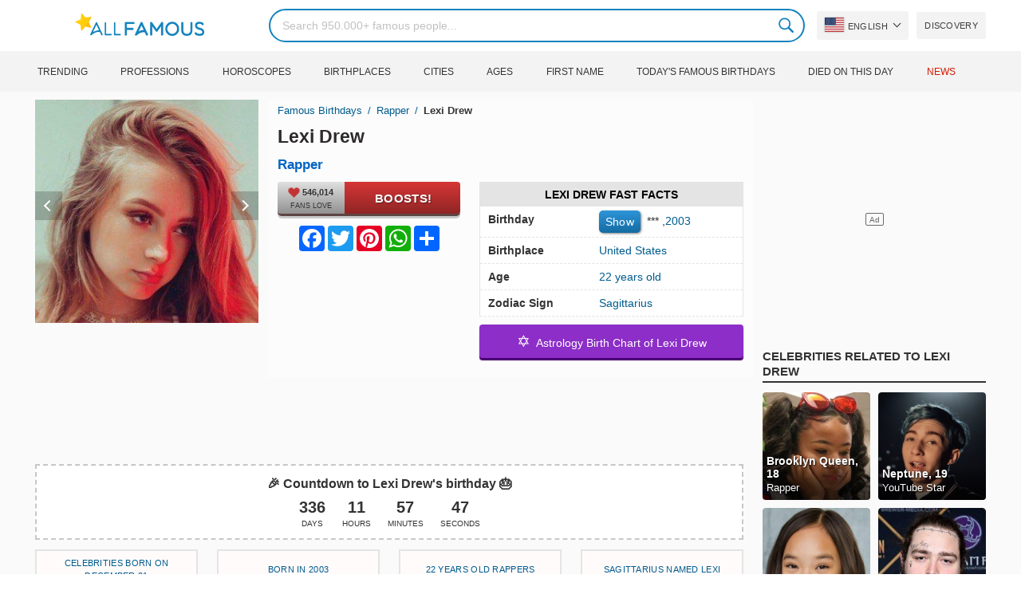

--- FILE ---
content_type: text/html; charset=UTF-8
request_url: https://allfamous.org/people/lexi-drew-20031221.html
body_size: 18884
content:

<!DOCTYPE html>
<html lang="en">
<head>
    <meta charset="utf-8">
    <meta name="google" content="notranslate" />
    <meta name="viewport" content="width=device-width, initial-scale=1.0, minimum-scale=1.0">
    <meta name="norton-safeweb-site-verification" content="lhz7h4aky5jkxkppzyhvy0r4ilcihc8q12edytwbfm2s9gm95g6a537jnblshqx4cl29y09sxvs8xs1jbd23i3kcx2fkkcif-kc83lvivm7juj5qukoukc02vgcxh26h" />
    <title>Lexi Drew (Rapper) - Age, Birthday, Bio, Facts, Family, Net Worth, Height & More | AllFamous.org</title>
    <meta name="description" content="All information about Lexi Drew (Rapper): Age, birthday, biography, facts, family, net worth, income, height & more"/>
    <meta name="keywords" content="Lexi Drew age, Lexi Drew birthday, Lexi Drew biography, Lexi Drew facts, Lexi Drew family, Lexi Drew income, Lexi Drew information, Lexi Drew today, Lexi Drew horoscope, Lexi Drew astrology, Lexi Drew spouse, who is Lexi Drew, Lexi Drew boyfriend, Lexi Drew husband"/>
    <meta property="og:title" content="Lexi Drew (Rapper) - Age, Birthday, Bio, Facts, Family, Net Worth, Height & More | AllFamous.org"/>
    <meta property="og:description" content="All information about Lexi Drew (Rapper): Age, birthday, biography, facts, family, net worth, income, height & more"/>
    <meta property="og:image" content="https://cdn.allfamous.org/people/avatars/lexi-drew-63m8-allfamous.org.jpg"/>
    <meta property="og:site_name" content="AllFamous.org"/>
    <meta property="og:type" content="website"/>
    <meta property="og:url" content="https://allfamous.org/people/lexi-drew-20031221.html"/>

    <meta name="twitter:title" content="Lexi Drew (Rapper) - Age, Birthday, Bio, Facts, Family, Net Worth, Height & More | AllFamous.org">
    <meta name="twitter:description" content="All information about Lexi Drew (Rapper): Age, birthday, biography, facts, family, net worth, income, height & more">
    <meta name="twitter:site" content="AllFamous.org">
    <meta name="twitter:image" content="https://cdn.allfamous.org/people/avatars/lexi-drew-63m8-allfamous.org.jpg">
    <meta name="twitter:card" content="summary_large_image">
    <meta name="twitter:url" content="https://allfamous.org/people/lexi-drew-20031221.html">

    <link rel="canonical" href="https://allfamous.org/people/lexi-drew-20031221.html"/>
    <link rel="alternate" href="https://allfamous.org/people/lexi-drew-20031221.html" hreflang="x-default"/>
	<link rel="alternate" href="https://allfamous.org/people/lexi-drew-20031221.html" hreflang="en"/>
	<link rel="alternate" href="https://allfamous.org/es/people/lexi-drew-20031221.html" hreflang="es"/>
	<link rel="alternate" href="https://allfamous.org/pt/people/lexi-drew-20031221.html" hreflang="pt"/>
	<link rel="alternate" href="https://allfamous.org/id/people/lexi-drew-20031221.html" hreflang="id"/>
	<link rel="alternate" href="https://allfamous.org/zh/people/lexi-drew-20031221.html" hreflang="zh-CN"/>
	<link rel="alternate" href="https://allfamous.org/tw/people/lexi-drew-20031221.html" hreflang="zh-TW"/>
	<link rel="alternate" href="https://allfamous.org/fr/people/lexi-drew-20031221.html" hreflang="fr-FR"/>
	<link rel="alternate" href="https://allfamous.org/ru/people/lexi-drew-20031221.html" hreflang="ru-RU"/>
	<link rel="alternate" href="https://allfamous.org/tr/people/lexi-drew-20031221.html" hreflang="tr-TR"/>
	<link rel="alternate" href="https://allfamous.org/ar/people/lexi-drew-20031221.html" hreflang="ar"/>
	<link rel="alternate" href="https://allfamous.org/ko/people/lexi-drew-20031221.html" hreflang="ko-KR"/>
	<link rel="alternate" href="https://allfamous.org/th/people/lexi-drew-20031221.html" hreflang="th-TH"/>
	<link rel="alternate" href="https://allfamous.org/nl/people/lexi-drew-20031221.html" hreflang="nl"/>
	<link rel="alternate" href="https://allfamous.org/pl/people/lexi-drew-20031221.html" hreflang="pl"/>
	<link rel="alternate" href="https://allfamous.org/de/people/lexi-drew-20031221.html" hreflang="de-DE"/>
	<link rel="alternate" href="https://allfamous.org/ja/people/lexi-drew-20031221.html" hreflang="ja-JP"/>
	<link rel="alternate" href="https://allfamous.org/it/people/lexi-drew-20031221.html" hreflang="it-IT"/>
	<link rel="alternate" href="https://allfamous.org/hi/people/lexi-drew-20031221.html" hreflang="hi"/>
	<link rel="alternate" href="https://allfamous.org/vi/people/lexi-drew-20031221.html" hreflang="vi-VN"/>
	    <link rel="preload" as="image" href="/1.gif">
    <link rel="preload" as="image" href="/assets/svg/search.svg">
    <link rel="preload" as="style" href="/assets/css/style.min.css?v=98">
	<link rel="preload" as="image" href="https://cdn.allfamous.org/people/avatars/lexi-drew-63m8-allfamous.org.jpg">
<link rel='preconnect' href='//static.addtoany.com'>
	    <link rel='preconnect' href='//cdn.allfamous.org'>
    <link rel="preconnect" href="//partner.googleadservices.com">
    <link rel="preconnect" href="//googlecm.hit.gemius.pl">
    <link rel="preconnect" href="//adservice.google.com">
    <link rel="preconnect" href="//www.googletagmanager.com">
    <link rel="preconnect" href="//googleads.g.doubleclick.net">
    <link rel="preconnect" href="//pagead2.googlesyndication.com">
    <link rel='dns-prefetch' href='//cdn.allfamous.org'>
    <link rel='stylesheet' href='/assets/css/style.min.css?v=98' type='text/css' />
    <script defer id="jquery" src="https://ajax.googleapis.com/ajax/libs/jquery/3.6.0/jquery.min.js"></script>
	    <style>.tbl-read-more-box{display:none !important;}</style>
    <meta name="mobile-web-app-capable" content="yes">
    <meta name="apple-mobile-web-app-capable" content="yes">
    <meta name="application-name" content="AllFamous.org">
    <meta name="apple-mobile-web-app-title" content="AllFamous.org">
    <meta name="theme-color" content="#007bc4">
    <meta name="msapplication-navbutton-color" content="#1283be">
    <meta name="apple-mobile-web-app-status-bar-style" content="black-translucent">
    <meta name="msapplication-starturl" content="/">
	<script>
    const EMPTY_IMG = "/default.svg?v=3.1";
	let hasWebP=!1;!function(){let A=new Image;A.onload=function(){hasWebP=!!(A.height>0&&A.width>0)},A.onerror=function(){hasWebP=!1},A.src="[data-uri]"}();
    function lazyImg(e){return function(){var t,n=document.querySelectorAll("."+e);function r(n){n.onload=function(){n.classList.remove(e)},n.dataset.lazybackground&&(n.style.backgroundImage="url(".concat(n.dataset.lazybackground,")")),n.getAttribute("data-src")&&(n.src=(hasWebP,n.dataset.src),"IntersectionObserver"in window&&t.unobserve(n))}if("IntersectionObserver"in window)t=new IntersectionObserver(function(e){e.forEach(function(e){e.intersectionRatio>0&&r(e.target)})},{rootMargin:"0px",threshold:.05}),n.forEach(function(e){t.observe(e)});else for(var o=0;o<n.length;o++)r(n[o])}};
    function lazyScript(c,e){var n=document.createElement("script");n.async=!0,e&&(n.onload=e),document.head.appendChild(n),n.src=c};
    function lazyAds(e){return function(n){var o,t=document.querySelectorAll("."+e);function r(n){"IntersectionObserver"in window&&o.unobserve(n),n.classList.remove(e);var t=n.id;googletag.cmd.push(function(){googletag.display(t),googletag.pubads().refresh([window.__gptslot__[t]])})}if("IntersectionObserver"in window)o=new IntersectionObserver(function(e){e.forEach(function(e){e.intersectionRatio>0&&r(e.target)})},{rootMargin:"0px",threshold:.05}),t.forEach(function(e){o.observe(e)});else for(var i=0;i<t.length;i++)r(t[i])}};
    function getCookie(n){for(var t=n+"=",e=document.cookie.split(";"),r=0;r<e.length;r++){for(var i=e[r];" "==i.charAt(0);)i=i.substring(1,i.length);if(0==i.indexOf(t))return i.substring(t.length,i.length)}return null};
    function setCookie(e,i,t,o,n){var a=e+"="+i;if(t){var r=new Date;r.setTime(r.getTime()+24*t*60*60*1e3),a+="; expires="+r.toGMTString()}a+="; path=/",o&&(a+="; domain="+o),n&&(a+="; secure"),document.cookie=a};
    function splitSlice(e,i){for(var l=[],n=0,r=e.length;n<r;n+=i)l.push(e.slice(n,i+n));return l};
	    setTimeout(function() {
	    let t,e,n,o,i,a=null,s=65,c=new Set;const r=1111;function d(t){o=performance.now();const e=t.target.closest("a");m(e)&&p(e.href,"high")}function u(t){if(performance.now()-o<r)return;if(!("closest"in t.target))return;const e=t.target.closest("a");m(e)&&(e.addEventListener("mouseout",f,{passive:!0}),i=setTimeout(()=>{p(e.href,"high"),i=void 0},s))}function l(t){const e=t.target.closest("a");m(e)&&p(e.href,"high")}function f(t){t.relatedTarget&&t.target.closest("a")==t.relatedTarget.closest("a")||i&&(clearTimeout(i),i=void 0)}function h(t){if(performance.now()-o<r)return;const e=t.target.closest("a");if(t.which>1||t.metaKey||t.ctrlKey)return;if(!e)return;e.addEventListener("click",function(t){1337!=t.detail&&t.preventDefault()},{capture:!0,passive:!1,once:!0});const n=new MouseEvent("click",{view:window,bubbles:!0,cancelable:!1,detail:1337});e.dispatchEvent(n)}function m(o){if(o&&o.href&&(!n||"instant"in o.dataset)){if(o.origin!=location.origin){if(!(e||"instant"in o.dataset)||!a)return}if(["http:","https:"].includes(o.protocol)&&("http:"!=o.protocol||"https:"!=location.protocol)&&(t||!o.search||"instant"in o.dataset)&&!(o.hash&&o.pathname+o.search==location.pathname+location.search||"noInstant"in o.dataset))return!0}}function p(t,e="auto"){if(c.has(t))return;const n=document.createElement("link");n.rel="prefetch",n.href=t,n.fetchPriority=e,n.as="document",document.head.appendChild(n),c.add(t)}!function(){if(!document.createElement("link").relList.supports("prefetch"))return;const o="instantVaryAccept"in document.body.dataset||"Shopify"in window,i=navigator.userAgent.indexOf("Chrome/");i>-1&&(a=parseInt(navigator.userAgent.substring(i+"Chrome/".length)));if(o&&a&&a<110)return;const c="instantMousedownShortcut"in document.body.dataset;t="instantAllowQueryString"in document.body.dataset,e="instantAllowExternalLinks"in document.body.dataset,n="instantWhitelist"in document.body.dataset;const r={capture:!0,passive:!0};let f=!1,v=!1,g=!1;if("instantIntensity"in document.body.dataset){const t=document.body.dataset.instantIntensity;if(t.startsWith("mousedown"))f=!0,"mousedown-only"==t&&(v=!0);else if(t.startsWith("viewport")){const e=navigator.connection&&navigator.connection.saveData,n=navigator.connection&&navigator.connection.effectiveType&&navigator.connection.effectiveType.includes("2g");e||n||("viewport"==t?document.documentElement.clientWidth*document.documentElement.clientHeight<45e4&&(g=!0):"viewport-all"==t&&(g=!0))}else{const e=parseInt(t);isNaN(e)||(s=e)}}v||document.addEventListener("touchstart",d,r);f?c||document.addEventListener("mousedown",l,r):document.addEventListener("mouseover",u,r);c&&document.addEventListener("mousedown",h,r);if(g){let t=window.requestIdleCallback;t||(t=(t=>{t()})),t(function(){const t=new IntersectionObserver(e=>{e.forEach(e=>{if(e.isIntersecting){const n=e.target;t.unobserve(n),p(n.href)}})});document.querySelectorAll("a").forEach(e=>{m(e)&&t.observe(e)})},{timeout:1500})}}();
    }, 1);
</script>

<script async src="https://pagead2.googlesyndication.com/pagead/js/adsbygoogle.js?client=ca-pub-2196988153088510" crossorigin="anonymous"></script>
<script async src="https://www.googletagmanager.com/gtag/js?id=G-RVV0T97W1V"></script>
<script>window.dataLayer = window.dataLayer || [];function gtag(){dataLayer.push(arguments);}gtag('js', new Date());gtag('config', 'G-RVV0T97W1V');</script>    <link rel="manifest" crossorigin="anonymous" href="/manifest.json?v=98">
	</head>
<body class="osm ">
<img alt="allfamous.org" class="ez" width="99999" height="99999" style="pointer-events: none; position: absolute; top: 0; left: 0; width: 99vw; height: 99vh; max-width: 99vw; max-height: 99vh;" src="[data-uri]">
<div class="website-wrapper">
    <header class="whb-header whb-sticky-shadow whb-sticky-clone">
        <div class="whb-main-header">
            <div class="whb-row whb-general-header whb-flex-flex-middle">
                <div class="container">
                    <div class="whb-logo" style="text-align: center;">
                        <div class="site-logo">
                            <a href="/" class="fm-logo fm-main-logo" rel="home">
                                <img src="https://cdn.allfamous.org/logo.png" alt="AllFamous.org" style="width:150px;" width="150" height="26" />
                            </a>
                        </div>
                    </div>
                    <div class="whb-flex-row whb-general-header-inner">
                        <div class="whb-column whb-col-left whb-visible-lg">
                            <div class="site-logo">
								                                    <a href="/" class="fm-logo fm-main-logo" rel="home">
                                        <img src="https://cdn.allfamous.org/logo.png" alt="AllFamous.org" style="width: 180px;margin: 0 50px;" width="180" height="31" />
                                        <span style="display: inline-block;text-indent: -99999px;">AllFamous.org</span>
                                    </a>
								                            </div>
                        </div>
                        <div class="whb-column whb-col-center whb-visible-lg">
							<div class="fm-search-form" style="width: 100%;">
    <form role="search" method="get" class="searchform style-rounded fm-ajax-search" action="/search" data-hl="en">
        <input value="" name="q"  aria-label="Search" class="q" placeholder="Search 950.000+ famous people..." type="text" />
		        <!--<a rel="nofollow noreferrer" target="_blank" href="https://www.google.com/search?q=site:allfamous.org" class="googlesearch">Google search</a>-->
        <button type="submit" class="searchsubmit">Search</button>
    </form>
    <div class="search-results-wrapper">
        <div class="fm-scroll"><div class="fm-search-results fm-scroll-content"></div></div>
        <div class="fm-search-loader wd-fill"></div>
    </div>
</div>                        </div>
                        <div class="whb-column whb-col-right whb-visible-lg">
							<div class="drop" style="margin:0 10px">
    <button class="btn drop-btn btn-lang">
        <span class="flag flag-us"></span> English    </button>
    <div class="drop-list lang-sel" style="left:0;text-align:left;direction:ltr">
		            <span onclick="setLang('en')">
                <a class="drop-item active" href="/people/lexi-drew-20031221.html"><span class="flag flag-us"></span> English</a>
            </span>
		            <span onclick="setLang('es')">
                <a class="drop-item " href="/es/people/lexi-drew-20031221.html"><span class="flag flag-es"></span> Español</a>
            </span>
		            <span onclick="setLang('pt')">
                <a class="drop-item " href="/pt/people/lexi-drew-20031221.html"><span class="flag flag-br"></span> Português</a>
            </span>
		            <span onclick="setLang('de')">
                <a class="drop-item " href="/de/people/lexi-drew-20031221.html"><span class="flag flag-de"></span> Deutsch</a>
            </span>
		            <span onclick="setLang('fr')">
                <a class="drop-item " href="/fr/people/lexi-drew-20031221.html"><span class="flag flag-fr"></span> Français</a>
            </span>
		            <span onclick="setLang('ru')">
                <a class="drop-item " href="/ru/people/lexi-drew-20031221.html"><span class="flag flag-ru"></span> Pусский</a>
            </span>
		            <span onclick="setLang('it')">
                <a class="drop-item " href="/it/people/lexi-drew-20031221.html"><span class="flag flag-it"></span> Italiano</a>
            </span>
		            <span onclick="setLang('nl')">
                <a class="drop-item " href="/nl/people/lexi-drew-20031221.html"><span class="flag flag-nl"></span> Nederlands</a>
            </span>
		            <span onclick="setLang('da')">
                <a class="drop-item " href="/da/people/lexi-drew-20031221.html"><span class="flag flag-dk"></span> Dansk</a>
            </span>
		            <span onclick="setLang('el')">
                <a class="drop-item " href="/el/people/lexi-drew-20031221.html"><span class="flag flag-gr"></span> Ελληνικά</a>
            </span>
		            <span onclick="setLang('sv')">
                <a class="drop-item " href="/sv/people/lexi-drew-20031221.html"><span class="flag flag-se"></span> Svenska</a>
            </span>
		            <span onclick="setLang('fi')">
                <a class="drop-item " href="/fi/people/lexi-drew-20031221.html"><span class="flag flag-fi"></span> Suomi</a>
            </span>
		            <span onclick="setLang('pl')">
                <a class="drop-item " href="/pl/people/lexi-drew-20031221.html"><span class="flag flag-pl"></span> Język</a>
            </span>
		            <span onclick="setLang('tr')">
                <a class="drop-item " href="/tr/people/lexi-drew-20031221.html"><span class="flag flag-tr"></span> Türkçe</a>
            </span>
		            <span onclick="setLang('id')">
                <a class="drop-item " href="/id/people/lexi-drew-20031221.html"><span class="flag flag-id"></span> Indonesia</a>
            </span>
		            <span onclick="setLang('ja')">
                <a class="drop-item " href="/ja/people/lexi-drew-20031221.html"><span class="flag flag-jp"></span> 日本語</a>
            </span>
		            <span onclick="setLang('ko')">
                <a class="drop-item " href="/ko/people/lexi-drew-20031221.html"><span class="flag flag-kr"></span> 한국어</a>
            </span>
		            <span onclick="setLang('zh')">
                <a class="drop-item " href="/zh/people/lexi-drew-20031221.html"><span class="flag flag-cn"></span> 中文(简体]</a>
            </span>
		            <span onclick="setLang('tw')">
                <a class="drop-item " href="/tw/people/lexi-drew-20031221.html"><span class="flag flag-tw"></span> 中文(繁體]</a>
            </span>
		            <span onclick="setLang('hi')">
                <a class="drop-item " href="/hi/people/lexi-drew-20031221.html"><span class="flag flag-in"></span> हिन्दी</a>
            </span>
		            <span onclick="setLang('ar')">
                <a class="drop-item " href="/ar/people/lexi-drew-20031221.html"><span class="flag flag-ae"></span> العربية</a>
            </span>
		            <span onclick="setLang('th')">
                <a class="drop-item " href="/th/people/lexi-drew-20031221.html"><span class="flag flag-th"></span> ภาษาไทย</a>
            </span>
		            <span onclick="setLang('vi')">
                <a class="drop-item " href="/vi/people/lexi-drew-20031221.html"><span class="flag flag-vn"></span> Tiếng Việt</a>
            </span>
		    </div>
</div>                            <a href="/celebrity-discover" title="Discover famous people" class="btn">
                                Discovery                            </a>
                        </div>

                        <div class="whb-column whb-mobile-left whb-hidden-lg">
                            <div class="mm fm-burger-icon mobile-nav-icon whb-mobile-nav-icon wd-style-text">
                                <a href="#" aria-label="Menu">
                                    <span class="fm-burger wd-tools-icon"></span>
                                    <span class="fm-burger-label mm-text">Menu</span>
                                </a>
                            </div>
                        </div>
                        <div class="whb-column whb-mobile-center whb-hidden-lg whb-empty-column"></div>
                        <div class="whb-column whb-mobile-right whb-hidden-lg">
							<div class="fm-search-form" style="width: 100%;">
    <form role="search" method="get" class="searchform style-rounded fm-ajax-search" action="/search" data-hl="en">
        <input value="" name="q"  aria-label="Search" class="q" placeholder="Search 950.000+ famous people..." type="text" />
		        <!--<a rel="nofollow noreferrer" target="_blank" href="https://www.google.com/search?q=site:allfamous.org" class="googlesearch">Google search</a>-->
        <button type="submit" class="searchsubmit">Search</button>
    </form>
    <div class="search-results-wrapper">
        <div class="fm-scroll"><div class="fm-search-results fm-scroll-content"></div></div>
        <div class="fm-search-loader wd-fill"></div>
    </div>
</div>                        </div>
                    </div>
                </div>
            </div>
			<div style="background:#f3f3f3;" class="whb-row whb-flex-flex-middle whb-hidden-mobile">
    <div class="container">
        <div class="whb-column whb-col-center whb-visible-lg">
            <div class="main-nav fm-navigation" role="navigation">
                <ul class="menu">
					                        <li class="menu-item item-level-0 ">
                            <a href="/trending">
								Trending</a>
                        </li>
					                        <li class="menu-item item-level-0 ">
                            <a href="/profession">
								Professions</a>
                        </li>
					                        <li class="menu-item item-level-0 ">
                            <a href="/horoscope">
								Horoscopes</a>
                        </li>
					                        <li class="menu-item item-level-0 ">
                            <a href="/birthplace">
								Birthplaces</a>
                        </li>
					                        <li class="menu-item item-level-0 ">
                            <a href="/city">
								Cities</a>
                        </li>
					                        <li class="menu-item item-level-0 ">
                            <a href="/age">
								Ages</a>
                        </li>
					                        <li class="menu-item item-level-0 ">
                            <a href="/first-name">
								First Name</a>
                        </li>
					                        <li class="menu-item item-level-0 ">
                            <a href="/todays-famous-birthdays">
								Today's Famous Birthdays</a>
                        </li>
					                        <li class="menu-item item-level-0 ">
                            <a href="/celebrities-who-died-on-this-day">
								Died on this day</a>
                        </li>
					                    <li class="menu-item item-level-0">
                        <a href="https://news.allfamous.org" rel="nofollow noopener" target="_blank" style="color: #d31a00;">
							News</a>
                    </li>
                </ul>
            </div>
        </div>
    </div>
</div>        </div>
    </header>

    <div class="broom"></div>
<div class="container">
    <div class="row">
        <div class="site-content col-lg-9 col-12" role="main">
            <div class="row">
                <div class="col-sm-5 col-md-4 col-lg-4">
                    <div class="slidershow">
                        <div class="slider" style="display: block;">
                                                        <img src="/i/1.gif?v=REf6zoM3LDQmYnP891c.en" data-src="https://cdn.allfamous.org/people/avatars/lexi-drew-63m8-allfamous.org.jpg" alt="Lexi Drew avatar" style="width:100%" onerror="this.src=EMPTY_IMG;" width="280" height="280" class="lzl" />
                        </div>
						                        <div class="slider" style="display: none;">
                            <img src="/1.gif" data-src="https://cdn.allfamous.org/people/headshots/lexi-drew-63m8-allfamous.org-1.jpg" alt="Lexi Drew image 0" style="width: 100%" onerror="this.src=EMPTY_IMG;" width="280" height="280" class="lzl" />
                        </div>
						                        <div class="slider" style="display: none;">
                            <img src="/1.gif" data-src="https://cdn.allfamous.org/people/headshots/lexi-drew-63m8-allfamous.org-2.jpg" alt="Lexi Drew image 1" style="width: 100%" onerror="this.src=EMPTY_IMG;" width="280" height="280" class="lzl" />
                        </div>
						                        <div class="slider" style="display: none;">
                            <img src="/1.gif" data-src="https://cdn.allfamous.org/people/headshots/lexi-drew-63m8-allfamous.org-3.jpg" alt="Lexi Drew image 2" style="width: 100%" onerror="this.src=EMPTY_IMG;" width="280" height="280" class="lzl" />
                        </div>
						                        <div class="slider" style="display: none;">
                            <img src="/1.gif" data-src="https://cdn.allfamous.org/people/headshots/lexi-drew-63m8-allfamous.org-4.jpg" alt="Lexi Drew image 3" style="width: 100%" onerror="this.src=EMPTY_IMG;" width="280" height="280" class="lzl" />
                        </div>
						                        <div class="slider" style="display: none;">
                            <img src="/1.gif" data-src="https://cdn.allfamous.org/people/headshots/lexi-drew-63m8-allfamous.org-5.jpg" alt="Lexi Drew image 4" style="width: 100%" onerror="this.src=EMPTY_IMG;" width="280" height="280" class="lzl" />
                        </div>
						                        <div class="slider" style="display: none;">
                            <img src="/1.gif" data-src="https://cdn.allfamous.org/people/headshots/lexi-drew-63m8-allfamous.org-6.jpg" alt="Lexi Drew image 5" style="width: 100%" onerror="this.src=EMPTY_IMG;" width="280" height="280" class="lzl" />
                        </div>
						                        <div class="slider" style="display: none;">
                            <img src="/1.gif" data-src="https://cdn.allfamous.org/people/headshots/lexi-drew-63m8-allfamous.org-7.jpg" alt="Lexi Drew image 6" style="width: 100%" onerror="this.src=EMPTY_IMG;" width="280" height="280" class="lzl" />
                        </div>
						                        <div class="slider" style="display: none;">
                            <img src="/1.gif" data-src="https://cdn.allfamous.org/people/headshots/lexi-drew-63m8-allfamous.org-8.jpg" alt="Lexi Drew image 7" style="width: 100%" onerror="this.src=EMPTY_IMG;" width="280" height="280" class="lzl" />
                        </div>
						                        <div class="slider" style="display: none;">
                            <img src="/1.gif" data-src="https://cdn.allfamous.org/people/headshots/lexi-drew-63m8-allfamous.org-9.jpg" alt="Lexi Drew image 8" style="width: 100%" onerror="this.src=EMPTY_IMG;" width="280" height="280" class="lzl" />
                        </div>
						
						                        <span class="slider-prev" onclick="plusSlides(-1, 0)"></span>
                        <span class="slider-next" onclick="plusSlides(1, 0)"></span>
						                    </div>
                </div>
                <div class="col-sm-7 col-md-8" style="background:rgba(255, 255, 255, 0.4);padding-bottom: 15px;">
                    <div class="single-breadcrumbs-wrapper">
	                                            <ol class="fm-breadcrumb">
                            <li>
                                <a href="/">
                                    Famous Birthdays                                </a>
                            </li>
	                        <li>
		                                                            <a href="/profession/rapper" class="breadcrumb-link-last">
				                        Rapper                                    </a>
			                                                    </li>
                            <li class="breadcrumb-last">
	                            Lexi Drew                            </li>
                        </ol>
                    </div>
	                                    <h1 id="name" itemprop="name">Lexi Drew<span style="margin-top: -26px;display: block;text-indent: 100%;white-space: nowrap;overflow: hidden;"> (Rapper) - Age, Birthday, Bio, Facts, Family, Net Worth, Height & More</span></h1>

                    <div class="profs-block">
                        <a class="prof prof-main hu" href="/profession/rapper" >Rapper</a>                    </div>
                    <div class="row" style="margin-top:6px">
                        <div class="col-md-5 col-12 text-center">
                            <div class="btn-boost">
                                <div class="info">
                                    <span class="rank" style="display: block"><img alt="love" width="15" height="15" src="/1.gif" data-src="/assets/svg/heart.svg?v=98" class="lzl heartbeart" /> 546,014</span>
                                    <span class="sub-text"><i class="fa fa-heart"></i> FANS LOVE</span>
                                </div>
                                <button title="I love Lexi Drew!" id="fanlove">Boosts!</button>
                            </div>

                            <div class="a2a_kit a2a_kit_size_32 a2a_default_style" style="margin-bottom: 8px;display: flex; justify-content: center;height: 32px" >
                                <a class="a2a_button_facebook"></a>
                                <a class="a2a_button_twitter"></a>
                                <a class="a2a_button_pinterest"></a>
                                <a class="a2a_button_whatsapp"></a>
                                <a class="a2a_dd" href="https://www.addtoany.com/share"></a>
                            </div>
                        </div>
                        <div class="col-md-7 col-12">
                            <div id="facts" class="row">
                                <div class="head col-md-12">
                                    <a style="color:#000" href="/people/lexi-drew-20031221.html#facts">Lexi Drew Fast Facts</a>
                                </div>
                                <div class="fitem col-sm-6 col-md-12">
                                    <div class="row">
                                        <div class="flab col-md-5">Birthday</div>
                                        <div class="fval col-md-7">
                                            <button id="show-birthday" onclick="showBirthday()">Show</button> <span id="birthday">***</span>
                                             ,<a class="hu" href="/year/2003">2003</a>                                        </div>
                                    </div>
                                </div>
                                <div class="fitem col-sm-6 col-md-12">
                                    <div class="row">
                                        <div class="flab col-md-5">Birthplace </div>
                                        <div class="fval col-md-7" id="nationality"><a id="birthplace" class="hu" href="/birthplace/united-states">United States</a></div>
                                    </div>
                                </div>
	                                                            <div class="fitem col-sm-6 col-md-12">
                                    <div class="row">
                                                                                    <div class="flab col-md-5">Age </div>
                                            <div class="fval col-md-7">
                                                                                                    <a class="hu" id="age" href="/age/22">22 years old</a>
                                                                                            </div>
                                                                            </div>
                                </div>
	                                                            <div class="fitem col-sm-6 col-md-12">
                                    <div class="row">
                                        <div class="flab col-md-5">Zodiac Sign </div>
                                        <div class="fval col-md-7"><a class="hu" href="/horoscope/sagittarius">Sagittarius</a></div>
                                    </div>
                                </div>
                            </div>

							                                <a class="astro-btn" href="/astrology/lexi-drew-20031221.html"><span style="font-size:20px;">&#10017;</span> &nbsp;Astrology Birth Chart of Lexi Drew</a>
							                        </div>
                    </div>
                </div>
            </div>
            <div class="ad-box ad-box-header"><div id="z_p_top_bio" class="adslot lza"><div class="ad-holder"></div></div></div>
            <div id="countdown" class="" style="margin-bottom: 12px">
		                            <strong id="cd_headline">🎉 Countdown to Lexi Drew's birthday 🎂</strong>
                    <ul id="cd_time">
                        <li><span id="c_d">--</span> Days</li>
                        <li><span id="c_h">--</span> Hours</li>
                        <li><span id="c_m">--</span> Minutes</li>
                        <li><span id="c_s">--</span> Seconds</li>
                    </ul>
                    <script>
				                                (function () {
                            const second = 1000, minute = second * 60, hour = minute * 60, day = hour * 24;
                            let countDown = new Date("2026-12-21T00:00:00").getTime();
                            let x = setInterval(function() {
                                let now = new Date().toLocaleString('ja', {hour12: false, timeZone: 'America/Chicago'});
                                now     = new Date(now).getTime();
                                let distance = countDown - now;
                                document.getElementById("c_d").innerText = Math.floor(distance / (day));
                                document.getElementById("c_h").innerText = ('0' + Math.floor((distance % (day)) / (hour))).slice(-2);
                                document.getElementById("c_m").innerText = ('0' + Math.floor((distance % (hour)) / (minute))).slice(-2);
                                document.getElementById("c_s").innerText = ('0' + Math.floor((distance % (minute)) / second)).slice(-2);
                                if (distance < 0) {
                                    document.getElementById("cd_headline").innerText = "🎉 Happy birthday Lexi Drew! 🥳";
                                    document.getElementById("countdown").classList.add("is_bd");
                                    countdown = document.getElementById("cd_time").style.display = "none";
                                    clearInterval(x);
                                }
                            }, 200)
                        }());
                    </script>
		                    </div>
            <span id="aend"></span>
                        <div class="row popular-box">
				<div class="col-lg-3 col-md-4 col-6">
			<a href="/birthday/december-21" title="Top 200 Celebrity birthdays on December 21" class="btn btn-popular">Celebrities born on December 21</a>
		</div><div class="col-lg-3 col-md-4 col-6">
			<a href="/year/2003" title="Top 200 Celebrities born in 2003" class="btn btn-popular">Born in 2003</a>
		</div><div class="col-lg-3 col-md-4 col-6">
			<a href="/age-profession/22-years-old-rappers" title="Top 200 Famous Rappers 22 years old" class="btn btn-popular">22 years old Rappers</a>
		</div><div class="col-lg-3 col-md-4 col-6">
			<a href="/horoscope-name/sagittarius-named-lexi" title="Top 200 Sagittarius named Lexi" class="btn btn-popular">Sagittarius named Lexi</a>
		</div><div class="col-lg-3 col-md-4 col-6">
			<a href="/profession-birthplace/rappers-from-united-states" title="Top 200 Rappers from United States" class="btn btn-popular">Rappers from United States</a>
		</div><div class="col-lg-3 col-md-4 col-6">
			<a href="/profession-country/rappers-born-in-united-states" title="Top 200 Rappers born in United States" class="btn btn-popular">Rappers born in United States</a>
		</div><div class="col-lg-3 col-md-4 col-6">
			<a href="/age/22" title="Top 200 Famous people turn 22" class="btn btn-popular">22 years old celebrities</a>
		</div><div class="col-lg-3 col-md-4 col-6">
			<a href="/first-name/lexi" title="Top 200 Famous people named Lexi" class="btn btn-popular">First name Lexi</a>
		</div>            </div>
                        <article class="entry-content" role="article" id="bio" style="max-height: none !important;">
				                                <div class="ad-box ad-box-header"><div id="z_p_header" class="adslot lza"><div class="ad-holder"></div></div></div>
                <h2><a id="about" href="/people/lexi-drew-20031221.html#about">About Lexi Drew</a></h2><figure class="post-img-right">
                                <img width="150" height="150" data-src="https://cdn.allfamous.org/people/headshots/lexi-drew-63m8-allfamous.org-1.jpg" alt="Lexi Drew" src="/1.gif" onerror="this.src=EMPTY_IMG;" class="lzl">
                                <figcaption>Lexi Drew</figcaption>
                            </figure><p>Rapper Lexi Drew  was born in United States on December 21, 2003. She's 22 years old today.</p><p>He released the song"FFL", which featured <a href="/people/greg-marks-20010610.html" title="Greg Marks biography"><sup>R&B Singer </sup>Greg Marks</a>, in October 2018. She later appeared in the online series <a class="tzp_t" href="/web-series/hyperlinked-dbbv.html" title="Hyperlinked Web Series"><sup>Web Series </sup>Hyperlinked</a> as a member of the band <a class="tzp_t" href="/band/l2m-upge.html" title="L2M Band"><sup>Band </sup>L2M</a>.</p><p>All info about Lexi Drew can be found here. This article will clarify all information about Lexi Drew: birthday, biography, talent, height, boyfriend, sister and brother...</p><div class="clearfix"></div><h2><a id="before_fame" href="/people/lexi-drew-20031221.html#before_fame">Lexi Drew before becoming famous</a></h2><p>Lexi Drew was born in the Zodiac sign <b>Sagittarius (The Centaur/Archer)</b>, and 2003 is also the year of <b>Goat (羊)</b> in the Chinese Zodiac.</p><p>She began singing in public when she was three years old. Her hometown is Dallas, Texas, where she was born and raised.</p><div class="clearfix"></div><div class="ad-box ad-box-header"><div id="z_inpost_a" class="adslot lza"><div class="ad-holder"></div></div></div><h2><a id="trivia" href="/people/lexi-drew-20031221.html#trivia">Achievement of Lexi Drew</a></h2><p>She has nearly 430,000 Instagram followers. She makes her own clothes and likes to mix and match ensembles.</p><div class="clearfix"></div><div style="text-align: center;">
                                <a style="display: inline-block" class="astro-btn" href="/astrology/lexi-drew-20031221.html"><span style="font-size:20px;">&#10017;</span> &nbsp;Astrology Birth Chart for Lexi Drew</a>
                            </div><h2><a id="family_life" href="/people/lexi-drew-20031221.html#family_life">Lexi Drew's Family, Spouse, Dating and Relationship</a></h2><figure class="post-img-right">
                                <img width="150" height="150" data-src="https://cdn.allfamous.org/people/headshots/lexi-drew-63m8-allfamous.org-2.jpg" alt="Lexi Drew" src="/1.gif" onerror="this.src=EMPTY_IMG;" class="lzl">
                                <figcaption>Lexi Drew</figcaption>
                            </figure><p>She has a younger brother and a sister as well.</p><div class="clearfix"></div><div class="ad-box ad-box-header"><div id="z_inpost_b" class="adslot lza"><div class="ad-holder"></div></div></div><h2><a id="associations" href="/people/lexi-drew-20031221.html#associations">Lexi Drew Collabed with</a></h2><p>She appeared in the music video for <a href="/people/neptune-20041210.html" title="Neptune wikipedia"><sup>YouTube Star </sup>Dynamite Dylan</a> and <a href="/people/post-malone-19950704.html" title="Post Malone biography"><sup>Rapper </sup>Post Malone</a>'s song"You".</hr></hr></hr></hr></p><div class="clearfix"></div><div class="row pp fm-spacing-10" style="justify-content:center;"><div class=" pp-item col-lg-2 col-md-3 col-sm-4 col-6" >
	    <a href="/people/neptune-20041210.html" title="Neptune, 19 (YouTube Star)">
        <div class="pp-img">
            <img src="/1.gif" alt="Neptune, 19 (YouTube Star)" data-src="https://cdn.allfamous.org/people/headshots/neptune-hyhi-allfamous.org-1.jpg" onerror="this.src=EMPTY_IMG;" class="lzl" width="152" height="152">
        </div>
        <div class="pp-info">
            <strong class="pp-title">Neptune, 19</strong>
            <p class="prof">YouTube Star</p>
        </div>
    </a>
</div><div class=" pp-item col-lg-2 col-md-3 col-sm-4 col-6" >
	    <a href="/people/post-malone-19950704.html" title="Post Malone, 28 (Rapper)">
        <div class="pp-img">
            <img src="/1.gif" alt="Post Malone, 28 (Rapper)" data-src="https://cdn.allfamous.org/people/thumbnails/post-malone-wyw9-allfamous.org.jpg" onerror="this.src=EMPTY_IMG;" class="lzl" width="152" height="152">
        </div>
        <div class="pp-info">
            <strong class="pp-title">Post Malone, 28</strong>
            <p class="prof">Rapper</p>
        </div>
    </a>
</div></div>                                <div class="ad-box ad-box-header" style="margin-bottom:6px">
                    <div id="z_inpost_c" class="adslot lza"><div class="ad-holder"></div></div>
                </div>

                <h2><a id="net_worth" href="/people/lexi-drew-20031221.html#net_worth">Lexi Drew Income & Net worth</a></h2>
                                <p>Lexi Drew's income mainly comes from the work that created her reputation: a rapper.
                	            Information about her net worth in 2026 is being updated as soon as possible by <b>allfamous.org</b>, you can contact to tell us Net Worth of the Lexi Drew.</p>

                <h2><a id="height_weight" href="/people/lexi-drew-20031221.html#net_worth">Lexi Drew Height and Weight</a></h2>
                <p>How tall is Lexi Drew?		            Information about Lexi Drew height in 2026 is being updated as soon as possible by <b>AllFamous.org</b>. Or you can contact us to let us know how tall of Lexi Drew.                </p>

                <div class="ad-box ad-box-header"><div id="z_p_bot_bio" class="adslot lza"><div class="ad-holder"></div></div></div>

                <div class="fm-tabs-header">
                    <h2 id="qna" class="tabs-name">People also ask about Lexi Drew</h2>
                </div>
                <div >
                    <div >
                        <h3 class="aztro-title" data-id="faq_7">What is Lexi Drew's real name?</h3>
                        <p class="aztro-body single" style="display:none" id="faq_7">
		                    Her real name is Lexi Drew.                        </p>
                    </div>
                    <div>
                        <h3 class="aztro-title" data-id="faq_2">When is Lexi Drew's birthday?</h3>
                        <p class="aztro-body single" style="display:none" id="faq_2">
			                				                Lexi Drew celebrated her 22nd birthday on December 21.			                                        </p>
                    </div>
	                                        <div>
                            <h3 class="aztro-title" data-id="faq_0">How old is Lexi Drew?</h3>
                            <p class="aztro-body single" style="display:none" id="faq_0">
				                					                She's 22 years old now				                                            </p>
                        </div>
	                                    <div>
                        <h3 class="aztro-title" data-id="faq_3">Where is Lexi Drew from?</h3>
                        <p class="aztro-body single" style="display:none" id="faq_3">She is from United States.</p>
                    </div>
                    <div>
                        <h3 class="aztro-title" data-id="faq_4">When was Lexi Drew born?</h3>
                        <p class="aztro-body single" style="display:none" id="faq_4">Lexi Drew was born on December 21, 2003.</p>
                    </div>
                </div>

				                    <div>
                        <div class="fm-tabs-header">
                            <h2 class="tabs-name">Member of</h2>
                        </div>
                        <div class="fm-tab-content row pp fm-spacing-10">
							<div class=" pp-item col-lg-4 col-md-4 col-sm-4 col-6" >
    <a href="/band/l2m-upge.html" title="L2M">
        <div class="pp-img wide">
            <img src="/defaultg.svg" alt="L2M" data-src="https://cdn.allfamous.org/group/medium/l2m-upge-allfamous.org.jpg" onerror="this.src='/defaultg.svg';" class="lzl" width="152" height="152">
        </div>
        <div class="pp-info">
            <strong class="pp-title">L2M</strong>
            <p class="prof">Band</p>
        </div>
    </a>
</div><div class=" pp-item col-lg-4 col-md-4 col-sm-4 col-6" >
    <a href="/web-series/hyperlinked-dbbv.html" title="Hyperlinked">
        <div class="pp-img wide">
            <img src="/defaultg.svg" alt="Hyperlinked" data-src="https://cdn.allfamous.org/group/medium/hyperlinked-dbbv-allfamous.org.jpg" onerror="this.src='/defaultg.svg';" class="lzl" width="152" height="152">
        </div>
        <div class="pp-info">
            <strong class="pp-title">Hyperlinked</strong>
            <p class="prof">Web Series</p>
        </div>
    </a>
</div>                        </div>
                    </div>
				                <p style="color:#333;font-style:italic;text-align:right;font-size:0.9em;margin-bottom:0">Reference: Wikipedia, Tiktok, Youtube, Instagram and Twitter.</p>
                <p style="color:#333;font-style:italic;text-align:right;font-size:0.9em;margin-bottom:10px">Latest information about Lexi Drew updated on March 20 2023.</p>
            </article>

                        <div id="taboola-below-article-thumbnails"></div>
            
			
			        </div>

        <div class="col-lg-3 col-12">
	                    <div class="ad-box ad-box-squad">
                <div id="z_p_sidebar" class="adslot lza"><div class="ad-holder"></div></div>
            </div>
	        
            <div class="fm-tabs-header">
                <div class="tabs-name">Celebrities related to Lexi Drew</div>
            </div>
            <div class="row pp fm-spacing-10">
		        <div class=" pp-item col-lg-6 col-md-3 col-sm-4 col-6" >
	    <a href="/people/brooklyn-queen-20050703.html" title="Brooklyn Queen, 18 (Rapper)">
        <div class="pp-img">
            <img src="/1.gif" alt="Brooklyn Queen, 18 (Rapper)" data-src="https://cdn.allfamous.org/people/headshots/brooklyn-queen-c9sk-allfamous.org-1.jpg" onerror="this.src=EMPTY_IMG;" class="lzl" width="152" height="152">
        </div>
        <div class="pp-info">
            <strong class="pp-title">Brooklyn Queen, 18</strong>
            <p class="prof">Rapper</p>
        </div>
    </a>
</div><div class=" pp-item col-lg-6 col-md-3 col-sm-4 col-6" >
	    <a href="/people/neptune-20041210.html" title="Neptune, 19 (YouTube Star)">
        <div class="pp-img">
            <img src="/1.gif" alt="Neptune, 19 (YouTube Star)" data-src="https://cdn.allfamous.org/people/headshots/neptune-hyhi-allfamous.org-1.jpg" onerror="this.src=EMPTY_IMG;" class="lzl" width="152" height="152">
        </div>
        <div class="pp-info">
            <strong class="pp-title">Neptune, 19</strong>
            <p class="prof">YouTube Star</p>
        </div>
    </a>
</div><div class=" pp-item col-lg-6 col-md-3 col-sm-4 col-6" >
	    <a href="/people/nicole-laeno-20051208.html" title="Nicole Laeno, 18 (Dancer)">
        <div class="pp-img">
            <img src="/1.gif" alt="Nicole Laeno, 18 (Dancer)" data-src="https://cdn.allfamous.org/people/headshots/nicole-laeno-s7hf-allfamous.org-3.jpg" onerror="this.src=EMPTY_IMG;" class="lzl" width="152" height="152">
        </div>
        <div class="pp-info">
            <strong class="pp-title">Nicole Laeno, 18</strong>
            <p class="prof">Dancer</p>
        </div>
    </a>
</div><div class=" pp-item col-lg-6 col-md-3 col-sm-4 col-6" >
	    <a href="/people/post-malone-19950704.html" title="Post Malone, 28 (Rapper)">
        <div class="pp-img">
            <img src="/1.gif" alt="Post Malone, 28 (Rapper)" data-src="https://cdn.allfamous.org/people/thumbnails/post-malone-wyw9-allfamous.org.jpg" onerror="this.src=EMPTY_IMG;" class="lzl" width="152" height="152">
        </div>
        <div class="pp-info">
            <strong class="pp-title">Post Malone, 28</strong>
            <p class="prof">Rapper</p>
        </div>
    </a>
</div><div class=" pp-item col-lg-6 col-md-3 col-sm-4 col-6" >
	    <a href="/people/nle-choppa-20021101.html" title="NLE CHOPPA, 21 (Rapper)">
        <div class="pp-img">
            <img src="/1.gif" alt="NLE CHOPPA, 21 (Rapper)" data-src="https://cdn.allfamous.org/people/headshots/nle-choppa-sv58-allfamous.org-2.jpg" onerror="this.src=EMPTY_IMG;" class="lzl" width="152" height="152">
        </div>
        <div class="pp-info">
            <strong class="pp-title">NLE CHOPPA, 21</strong>
            <p class="prof">Rapper</p>
        </div>
    </a>
</div><div class=" pp-item col-lg-6 col-md-3 col-sm-4 col-6" >
	    <a href="/people/greg-marks-20010610.html" title="Greg Marks, 22 (R&B Singer)">
        <div class="pp-img">
            <img src="/1.gif" alt="Greg Marks, 22 (R&B Singer)" data-src="https://cdn.allfamous.org/people/headshots/greg-marks-jhbf-allfamous.org-1.jpg" onerror="this.src=EMPTY_IMG;" class="lzl" width="152" height="152">
        </div>
        <div class="pp-info">
            <strong class="pp-title">Greg Marks, 22</strong>
            <p class="prof">R&B Singer</p>
        </div>
    </a>
</div><div class=" pp-item col-lg-6 col-md-3 col-sm-4 col-6" >
	    <a href="/people/mattyb-20030106.html" title="MattyB, 21 (Rapper)">
        <div class="pp-img">
            <img src="/1.gif" alt="MattyB, 21 (Rapper)" data-src="https://cdn.allfamous.org/people/headshots/mattyb-cwvv-allfamous.org-1.jpg" onerror="this.src=EMPTY_IMG;" class="lzl" width="152" height="152">
        </div>
        <div class="pp-info">
            <strong class="pp-title">MattyB, 21</strong>
            <p class="prof">Rapper</p>
        </div>
    </a>
</div><div class=" pp-item col-lg-6 col-md-3 col-sm-4 col-6" >
	    <a href="/people/luh-tyler-5xcn.html" title="Luh Tyler, 19 (Rapper)">
        <div class="pp-img">
            <img src="/1.gif" alt="Luh Tyler, 19 (Rapper)" data-src="/default.svg?v=3.1" onerror="this.src=EMPTY_IMG;" class="lzl" width="152" height="152">
        </div>
        <div class="pp-info">
            <strong class="pp-title">Luh Tyler, 19</strong>
            <p class="prof">Rapper</p>
        </div>
    </a>
</div><div class=" pp-item col-lg-6 col-md-3 col-sm-4 col-6" >
	    <a href="/people/li-rye-6zze.html" title="Li Rye, 36 (Rapper)">
        <div class="pp-img">
            <img src="/1.gif" alt="Li Rye, 36 (Rapper)" data-src="/default.svg?v=3.1" onerror="this.src=EMPTY_IMG;" class="lzl" width="152" height="152">
        </div>
        <div class="pp-info">
            <strong class="pp-title">Li Rye, 36</strong>
            <p class="prof">Rapper</p>
        </div>
    </a>
</div><div class=" pp-item col-lg-6 col-md-3 col-sm-4 col-6" >
	    <a href="/people/jey-one-hkfs.html" title="Jey One, 24 (Rapper)">
        <div class="pp-img">
            <img src="/1.gif" alt="Jey One, 24 (Rapper)" data-src="/default.svg?v=3.1" onerror="this.src=EMPTY_IMG;" class="lzl" width="152" height="152">
        </div>
        <div class="pp-info">
            <strong class="pp-title">Jey One, 24</strong>
            <p class="prof">Rapper</p>
        </div>
    </a>
</div><div class=" pp-item col-lg-6 col-md-3 col-sm-4 col-6" >
	    <a href="/people/the-kid-laroi-20030817.html" title="The Kid Laroi, 22 (Rapper)">
        <div class="pp-img">
            <img src="/1.gif" alt="The Kid Laroi, 22 (Rapper)" data-src="https://cdn.allfamous.org/people/headshots/the-kid-laroi-20030817-1626253803028-allfamous.org.jpg" onerror="this.src=EMPTY_IMG;" class="lzl" width="152" height="152">
        </div>
        <div class="pp-info">
            <strong class="pp-title">The Kid Laroi, 22</strong>
            <p class="prof">Rapper</p>
        </div>
    </a>
</div><div class=" pp-item col-lg-6 col-md-3 col-sm-4 col-6" >
	    <a href="/people/bbg-steppaa-qhzp.html" title="BBG Steppaa, 18 (Rapper)">
        <div class="pp-img">
            <img src="/1.gif" alt="BBG Steppaa, 18 (Rapper)" data-src="/default.svg?v=3.1" onerror="this.src=EMPTY_IMG;" class="lzl" width="152" height="152">
        </div>
        <div class="pp-info">
            <strong class="pp-title">BBG Steppaa, 18</strong>
            <p class="prof">Rapper</p>
        </div>
    </a>
</div><div class=" pp-item col-lg-6 col-md-3 col-sm-4 col-6" >
	    <a href="/people/megan-thee-stallion-19950215.html" title="Megan Thee Stallion, 30 (Rapper)">
        <div class="pp-img">
            <img src="/1.gif" alt="Megan Thee Stallion, 30 (Rapper)" data-src="https://cdn.allfamous.org/people/headshots/megan-thee-stallion-dzad-allfamous.org-8.jpg" onerror="this.src=EMPTY_IMG;" class="lzl" width="152" height="152">
        </div>
        <div class="pp-info">
            <strong class="pp-title">Megan Thee Stallion, 30</strong>
            <p class="prof">Rapper</p>
        </div>
    </a>
</div><div class=" pp-item col-lg-6 col-md-3 col-sm-4 col-6" >
	    <a href="/people/sha-gz-knim.html" title="Sha Gz, 21 (Rapper)">
        <div class="pp-img">
            <img src="/1.gif" alt="Sha Gz, 21 (Rapper)" data-src="/default.svg?v=3.1" onerror="this.src=EMPTY_IMG;" class="lzl" width="152" height="152">
        </div>
        <div class="pp-info">
            <strong class="pp-title">Sha Gz, 21</strong>
            <p class="prof">Rapper</p>
        </div>
    </a>
</div><div class=" pp-item col-lg-6 col-md-3 col-sm-4 col-6" >
	    <a href="/people/kingoto-sssq.html" title="King$oto, 22 (Rapper)">
        <div class="pp-img">
            <img src="/1.gif" alt="King$oto, 22 (Rapper)" data-src="https://cdn.allfamous.org/people/headshots/kingoto-sssq-allfamous.org-2.jpg" onerror="this.src=EMPTY_IMG;" class="lzl" width="152" height="152">
        </div>
        <div class="pp-info">
            <strong class="pp-title">King$oto, 22</strong>
            <p class="prof">Rapper</p>
        </div>
    </a>
</div><div class=" pp-item col-lg-6 col-md-3 col-sm-4 col-6" >
	    <a href="/people/jay-hound-fqgr.html" title="Jay Hound, 21 (Rapper)">
        <div class="pp-img">
            <img src="/1.gif" alt="Jay Hound, 21 (Rapper)" data-src="/default.svg?v=3.1" onerror="this.src=EMPTY_IMG;" class="lzl" width="152" height="152">
        </div>
        <div class="pp-info">
            <strong class="pp-title">Jay Hound, 21</strong>
            <p class="prof">Rapper</p>
        </div>
    </a>
</div>            </div>

	                </div>
    </div>

    <div class="row">
        <div class="col-md-6 padding-lg-right-5px padding-md-right-5px">
			            <div class="fm-tabs-header href">
                <h2 class="tabs-name">
                    <a href="/birthday/december-21">Celebrities born on December 21</a>
                </h2>
            </div>
            <div class="row pp fm-spacing-10">
		        <div class=" pp-item col-lg-4 col-md-4 col-sm-4 col-6" >
	    <a href="/people/madelyn-cline-19971221.html" title="Madelyn Cline, 28 (TV Actress)">
        <div class="pp-img">
            <img src="/1.gif" alt="Madelyn Cline, 28 (TV Actress)" data-src="https://cdn.allfamous.org/people/thumbnails/madelyn-cline-19971221-1628486353792-allfamous.org.jpg" onerror="this.src=EMPTY_IMG;" class="lzl" width="152" height="152">
        </div>
        <div class="pp-info">
            <strong class="pp-title">Madelyn Cline, 28</strong>
            <p class="prof">TV Actress</p>
        </div>
    </a>
</div><div class=" pp-item col-lg-4 col-md-4 col-sm-4 col-6" >
	    <a href="/people/devin-sran-cfd8.html" title="Devin Sran, 23 (Entrepreneur)">
        <div class="pp-img">
            <img src="/1.gif" alt="Devin Sran, 23 (Entrepreneur)" data-src="https://cdn.allfamous.org/people/thumbnails/devin-sran-cfd8-allfamous.org.jpg" onerror="this.src=EMPTY_IMG;" class="lzl" width="152" height="152">
        </div>
        <div class="pp-info">
            <strong class="pp-title">Devin Sran, 23</strong>
            <p class="prof">Entrepreneur</p>
        </div>
    </a>
</div><div class=" pp-item col-lg-4 col-md-4 col-sm-4 col-6" >
	    <a href="/people/cooper-flagg-rhq3.html" title="Cooper Flagg, 19 (Basketball Player)">
        <div class="pp-img">
            <img src="/1.gif" alt="Cooper Flagg, 19 (Basketball Player)" data-src="/default.svg?v=3.1" onerror="this.src=EMPTY_IMG;" class="lzl" width="152" height="152">
        </div>
        <div class="pp-info">
            <strong class="pp-title">Cooper Flagg, 19</strong>
            <p class="prof">Basketball Player</p>
        </div>
    </a>
</div><div class=" pp-item col-lg-4 col-md-4 col-sm-4 col-6" >
	    <a href="/people/mario-selman-19991221.html" title="Mario Selman, 26 (Instagram Star)">
        <div class="pp-img">
            <img src="/1.gif" alt="Mario Selman, 26 (Instagram Star)" data-src="https://cdn.allfamous.org/people/headshots/mario-selman-a6aj-allfamous.org-4.jpg" onerror="this.src=EMPTY_IMG;" class="lzl" width="152" height="152">
        </div>
        <div class="pp-info">
            <strong class="pp-title">Mario Selman, 26</strong>
            <p class="prof">Instagram Star</p>
        </div>
    </a>
</div><div class=" pp-item col-lg-4 col-md-4 col-sm-4 col-6" >
	    <a href="/people/gianluca-ficara-awbl.html" title="Gianluca Ficara, 19 (TikTok Star)">
        <div class="pp-img">
            <img src="/1.gif" alt="Gianluca Ficara, 19 (TikTok Star)" data-src="https://cdn.allfamous.org/people/headshots/gianluca-ficara-awbl-allfamous.org-4.jpg" onerror="this.src=EMPTY_IMG;" class="lzl" width="152" height="152">
        </div>
        <div class="pp-info">
            <strong class="pp-title">Gianluca Ficara, 19</strong>
            <p class="prof">TikTok Star</p>
        </div>
    </a>
</div><div class="pp-more pp-item col-lg-4 col-md-4 col-sm-4 col-6" >
    <a href="/birthday/december-21" title="Celebrities born on December 21">
        <div class="pp-img">
            <img src="/1.gif" alt="Celebrities born on December 21" data-src="https://cdn.allfamous.org/people/headshots/nick-davis-weinstein-q5w4-allfamous.org-6.jpg" onerror="this.src=EMPTY_IMG;" class="lzl" width="152" height="152">
        </div>
        <div class="pp-info">
            <strong class="pp-title">SEE MORE<span>Celebrities born on December 21</span></strong>
        </div>
    </a>
</div>            </div>
        </div>
        <div class="col-md-6 padding-lg-left-5px padding-md-left-5px">
			            <div class="fm-tabs-header href">
                <h2 class="tabs-name">
                    <a href="/horoscope/sagittarius">
						Famous people of Sagittarius                    </a>
                </h2>
            </div>
            <div class="row pp fm-spacing-10">
		        <div class=" pp-item col-lg-4 col-md-4 col-sm-4 col-6" >
	    <a href="/people/maddox-batson-n5k7.html" title="Maddox Batson, 16 (TikTok Star)">
        <div class="pp-img">
            <img src="/1.gif" alt="Maddox Batson, 16 (TikTok Star)" data-src="https://cdn.allfamous.org/people/thumbnails/maddox-batson-n5k7-allfamous.org.jpg" onerror="this.src=EMPTY_IMG;" class="lzl" width="152" height="152">
        </div>
        <div class="pp-info">
            <strong class="pp-title">Maddox Batson, 16</strong>
            <p class="prof">TikTok Star</p>
        </div>
    </a>
</div><div class=" pp-item col-lg-4 col-md-4 col-sm-4 col-6" >
	    <a href="/people/madelyn-cline-19971221.html" title="Madelyn Cline, 28 (TV Actress)">
        <div class="pp-img">
            <img src="/1.gif" alt="Madelyn Cline, 28 (TV Actress)" data-src="https://cdn.allfamous.org/people/headshots/madelyn-cline-19971221-1628486413935-allfamous.org.jpg" onerror="this.src=EMPTY_IMG;" class="lzl" width="152" height="152">
        </div>
        <div class="pp-info">
            <strong class="pp-title">Madelyn Cline, 28</strong>
            <p class="prof">TV Actress</p>
        </div>
    </a>
</div><div class=" pp-item col-lg-4 col-md-4 col-sm-4 col-6" >
	    <a href="/people/nelson-neumann-2cky.html" title="Nelson Neumann, 17 (TikTok Star)">
        <div class="pp-img">
            <img src="/1.gif" alt="Nelson Neumann, 17 (TikTok Star)" data-src="https://cdn.allfamous.org/people/thumbnails/nelson-neumann-2cky-allfamous.org.jpg" onerror="this.src=EMPTY_IMG;" class="lzl" width="152" height="152">
        </div>
        <div class="pp-info">
            <strong class="pp-title">Nelson Neumann, 17</strong>
            <p class="prof">TikTok Star</p>
        </div>
    </a>
</div><div class=" pp-item col-lg-4 col-md-4 col-sm-4 col-6" >
	    <a href="/people/copiedking-kbkb.html" title="CopiedKing, 17 (TikTok Star)">
        <div class="pp-img">
            <img src="/1.gif" alt="CopiedKing, 17 (TikTok Star)" data-src="https://cdn.allfamous.org/people/thumbnails/copiedking-kbkb-allfamous.org.jpg" onerror="this.src=EMPTY_IMG;" class="lzl" width="152" height="152">
        </div>
        <div class="pp-info">
            <strong class="pp-title">CopiedKing, 17</strong>
            <p class="prof">TikTok Star</p>
        </div>
    </a>
</div><div class=" pp-item col-lg-4 col-md-4 col-sm-4 col-6" >
	    <a href="/people/layla-acosta-xbdc.html" title="Layla Acosta, 17 (YouTube Star)">
        <div class="pp-img">
            <img src="/1.gif" alt="Layla Acosta, 17 (YouTube Star)" data-src="https://cdn.allfamous.org/people/headshots/layla-acosta-xbdc-allfamous.org-1.jpg" onerror="this.src=EMPTY_IMG;" class="lzl" width="152" height="152">
        </div>
        <div class="pp-info">
            <strong class="pp-title">Layla Acosta, 17</strong>
            <p class="prof">YouTube Star</p>
        </div>
    </a>
</div><div class="pp-more pp-item col-lg-4 col-md-4 col-sm-4 col-6" >
    <a href="/horoscope/sagittarius" title="Famous people of Sagittarius">
        <div class="pp-img">
            <img src="/1.gif" alt="Famous people of Sagittarius" data-src="https://cdn.allfamous.org/people/thumbnails/billie-eilish-q5fw-allfamous.org.jpg" onerror="this.src=EMPTY_IMG;" class="lzl" width="152" height="152">
        </div>
        <div class="pp-info">
            <strong class="pp-title">SEE MORE<span>Famous people of Sagittarius</span></strong>
        </div>
    </a>
</div>            </div>
        </div>
    </div>

		        <div style="margin-top: 10px;">
            <div class="tag-body"><a class="tag-wk" href="/people/lexi-drew-20031221.html#about" rel="tag">who is lexi drew?</a><a class="tag-wk" href="/people/lexi-drew-20031221.html#age" rel="tag">how old is lexi drew?</a><a class="tag-wk" href="/people/lexi-drew-20031221.html#bio" rel="tag">lexi drew bio</a><a class="tag-wk" href="/people/lexi-drew-20031221.html#birthday" rel="tag">lexi drew birthday</a><a class="tag-wk" href="/people/lexi-drew-20031221.html#age" rel="tag">lexi drew age</a><a class="tag-wk" href="/people/lexi-drew-20031221.html#wiki" rel="tag">lexi drew wikipedia</a><a class="tag-wk" href="/people/lexi-drew-20031221.html#bio" rel="tag">lexi drew biography</a><a class="tag-wk" href="/people/lexi-drew-20031221.html#bio" rel="tag">lexi drew info</a><a class="tag-wk" href="/people/lexi-drew-20031221.html#facts" rel="tag">lexi drew facts</a><a class="tag-wk" href="/people/lexi-drew-20031221.html#name" rel="tag">lexi drew real name</a><a class="tag-wk" href="/people/lexi-drew-20031221.html#height_weight" rel="tag">lexi drew height</a><a class="tag-wk" href="/people/lexi-drew-20031221.html#about" rel="tag">lexi drew today</a><a class="tag-wk" href="/people/lexi-drew-20031221.html#birthday" rel="tag">lexi drew numerology</a><a class="tag-wk" href="/people/lexi-drew-20031221.html#net_worth" rel="tag">lexi drew net worth</a><a class="tag-wk" href="/people/lexi-drew-20031221.html#age" rel="tag">lexi drew alive?</a><a class="tag-wk" href="/people/lexi-drew-20031221.html#name" rel="tag">lexi drew 2026</a><a class="tag-wk" href="/people/lexi-drew-20031221.html#facts" rel="tag">lexi drew personality type</a><a class="tag-wk" href="/people/lexi-drew-20031221.html#associations" rel="tag">lexi drew drama</a><a class="tag-wk" href="/people/lexi-drew-20031221.html#family_life" rel="tag">lexi drew dating</a><a class="tag-wk" href="/people/lexi-drew-20031221.html#about" rel="tag">lexi drew Famous Birthdays</a><a class="tag-wk" href="/people/lexi-drew-20031221.html#about" rel="tag">lexi drew MBTI</a><a class="tag-wk" href="/people/lexi-drew-20031221.html#family_life" rel="tag">lexi drew spouse</a><a class="tag-wk" href="/people/lexi-drew-20031221.html#nationality" rel="tag">lexi drew nationality</a><a class="tag-wk" href="/people/lexi-drew-20031221.html#family_life" rel="tag">lexi drew breakup</a><a class="tag-wk" href="/people/lexi-drew-20031221.html#about" rel="tag">lexi drew number</a><a class="tag-wk" href="/people/lexi-drew-20031221.html#net_worth" rel="tag">lexi drew income</a><a class="tag-wk" href="/people/lexi-drew-20031221.html#u_facebook" rel="tag">Lexi Drew facebook</a><a class="tag-wk" href="/people/lexi-drew-20031221.html#u_instagram" rel="tag">lexi drew instagram</a><a class="tag-wk" href="/people/lexi-drew-20031221.html#u_twitter" rel="tag">Lexi Drew twitter</a><a class="tag-wk" href="/people/lexi-drew-20031221.html#u_snapchat" rel="tag">lexi drew snapchat</a><a class="tag-wk" href="/people/lexi-drew-20031221.html#u_youtube" rel="tag">Lexi Drew youtube</a><a class="tag-wk" href="/people/lexi-drew-20031221.html#birthplace" rel="tag">Lexi Drew United States</a><a class="tag-wk" href="/people/lexi-drew-20031221.html#family_life" rel="tag">Lexi Drew boyfriend</a><a class="tag-wk" href="/people/lexi-drew-20031221.html#family_life" rel="tag">Lexi Drew husband</a><a class="tag-wk" href="/people/lexi-drew-20031221.html#age" rel="tag">Lexi Drew and Brooklyn Queen</a><a class="tag-wk" href="/people/lexi-drew-20031221.html#age" rel="tag">Lexi Drew and Neptune</a><a class="tag-wk" href="/people/lexi-drew-20031221.html#age" rel="tag">Lexi Drew and Nicole Laeno</a><a class="tag-wk" href="/people/lexi-drew-20031221.html#age" rel="tag">Lexi Drew and Post Malone</a><a class="tag-wk" href="/people/lexi-drew-20031221.html#age" rel="tag">Lexi Drew and NLE CHOPPA</a><a class="tag-wk" href="/people/lexi-drew-20031221.html#age" rel="tag">Lexi Drew and Greg Marks</a><a class="tag-wk" href="/people/lexi-drew-20031221.html#age" rel="tag">Lexi Drew and MattyB</a><a class="tag-wk" href="/astrology/lexi-drew-20031221.html#name" rel="tag">Lexi Drew Birth Chart</a><a class="tag-wk" href="/astrology/lexi-drew-20031221.html#natalchart" rel="tag">lexi drew natal chart</a><a class="tag-wk" href="/astrology/lexi-drew-20031221.html#natalchart" rel="tag">lexi drew astro chart </a><a class="tag-wk" href="/astrology/lexi-drew-20031221.html#chart" rel="tag">lexi drew Astrology</a><a class="tag-wk" href="/astrology/lexi-drew-20031221.html#natalchart" rel="tag">lexi drew Horoscope</a><a class="tag-wk" href="/astrology/lexi-drew-20031221.html#family_life" rel="tag">lexi drew Zodiac Sign</a></div>
        </div>
	</div>

    <footer class="footer-container scheme-light">
        <div class="container main-footer">
            <aside class="footer-sidebar row">
                <div class="footer-column col-12 text-center ">
					                        <a style="margin: 3px 0;display: inline-block;" rel="nofollow" href="/about">About Us</a> |
					                        <a style="margin: 3px 0;display: inline-block;" rel="nofollow" href="/term">Term of Use</a> |
					                        <a style="margin: 3px 0;display: inline-block;" rel="nofollow" href="/privacy-policy">Privacy Policy</a> |
					                        <a style="margin: 3px 0;display: inline-block;" rel="nofollow" href="/dmca">DMCA Disclaimer</a> |
					                        <a style="margin: 3px 0;display: inline-block;" rel="nofollow" href="/they-talked-about-us">They Talked About Us</a> |
					                        <a style="margin: 3px 0;display: inline-block;" rel="nofollow" href="/cookies">Cookie Policy</a> |
					                    <a style="margin: 3px 0;display: inline-block;" rel="nofollow " href="mailto:contact@allfamous.org">Contact Us</a>
                    <!-- | <a href="/rss">RSS Feeds</a>-->
                </div>
                <div class="footer-column col-12 text-center ">
                    <a style="margin: 3px 0;display: inline-block;" href="/most-popular" title="Who is The Most Famous Person in The World in 2026?">Top 100 Most Famous Person in the World 2026</a>

                </div>
            </aside>
        </div>
        <div class="copyrights-wrapper copyrights-two-columns">
            <div class="container">
                <div class="min-footer">
                    <div class="col-left">
                        &copy; 2026 <strong><a href="/">AllFamous.org</a></strong>. Today's Famous Birthdays & Celebrity Biography                    </div>
                    <div class="col-right"></div>
                </div>
            </div>
        </div>
    </footer>
</div>
<div class="fm-close-side"></div>
<div class="mobile-nav slide-from-left">
    <div style="text-align: center;">
        <div style="margin:10px;">
            <a href="/" class="fm-logo fm-main-logo" rel="home">
                <img src="https://cdn.allfamous.org/logo.png" alt="AllFamous.org" style="width:160px" width="160" height="38" />
                <span style="display: inline-block;text-indent: -99999px;">AllFamous.org</span>
            </a>
        </div>

        <div style="margin-left:-10px">
			<div class="drop" style="margin:0 10px">
    <button class="btn drop-btn btn-lang">
        <span class="flag flag-us"></span> English    </button>
    <div class="drop-list lang-sel" style="left:0;text-align:left;direction:ltr">
		            <span onclick="setLang('en')">
                <a class="drop-item active" href="/people/lexi-drew-20031221.html"><span class="flag flag-us"></span> English</a>
            </span>
		            <span onclick="setLang('es')">
                <a class="drop-item " href="/es/people/lexi-drew-20031221.html"><span class="flag flag-es"></span> Español</a>
            </span>
		            <span onclick="setLang('pt')">
                <a class="drop-item " href="/pt/people/lexi-drew-20031221.html"><span class="flag flag-br"></span> Português</a>
            </span>
		            <span onclick="setLang('de')">
                <a class="drop-item " href="/de/people/lexi-drew-20031221.html"><span class="flag flag-de"></span> Deutsch</a>
            </span>
		            <span onclick="setLang('fr')">
                <a class="drop-item " href="/fr/people/lexi-drew-20031221.html"><span class="flag flag-fr"></span> Français</a>
            </span>
		            <span onclick="setLang('ru')">
                <a class="drop-item " href="/ru/people/lexi-drew-20031221.html"><span class="flag flag-ru"></span> Pусский</a>
            </span>
		            <span onclick="setLang('it')">
                <a class="drop-item " href="/it/people/lexi-drew-20031221.html"><span class="flag flag-it"></span> Italiano</a>
            </span>
		            <span onclick="setLang('nl')">
                <a class="drop-item " href="/nl/people/lexi-drew-20031221.html"><span class="flag flag-nl"></span> Nederlands</a>
            </span>
		            <span onclick="setLang('da')">
                <a class="drop-item " href="/da/people/lexi-drew-20031221.html"><span class="flag flag-dk"></span> Dansk</a>
            </span>
		            <span onclick="setLang('el')">
                <a class="drop-item " href="/el/people/lexi-drew-20031221.html"><span class="flag flag-gr"></span> Ελληνικά</a>
            </span>
		            <span onclick="setLang('sv')">
                <a class="drop-item " href="/sv/people/lexi-drew-20031221.html"><span class="flag flag-se"></span> Svenska</a>
            </span>
		            <span onclick="setLang('fi')">
                <a class="drop-item " href="/fi/people/lexi-drew-20031221.html"><span class="flag flag-fi"></span> Suomi</a>
            </span>
		            <span onclick="setLang('pl')">
                <a class="drop-item " href="/pl/people/lexi-drew-20031221.html"><span class="flag flag-pl"></span> Język</a>
            </span>
		            <span onclick="setLang('tr')">
                <a class="drop-item " href="/tr/people/lexi-drew-20031221.html"><span class="flag flag-tr"></span> Türkçe</a>
            </span>
		            <span onclick="setLang('id')">
                <a class="drop-item " href="/id/people/lexi-drew-20031221.html"><span class="flag flag-id"></span> Indonesia</a>
            </span>
		            <span onclick="setLang('ja')">
                <a class="drop-item " href="/ja/people/lexi-drew-20031221.html"><span class="flag flag-jp"></span> 日本語</a>
            </span>
		            <span onclick="setLang('ko')">
                <a class="drop-item " href="/ko/people/lexi-drew-20031221.html"><span class="flag flag-kr"></span> 한국어</a>
            </span>
		            <span onclick="setLang('zh')">
                <a class="drop-item " href="/zh/people/lexi-drew-20031221.html"><span class="flag flag-cn"></span> 中文(简体]</a>
            </span>
		            <span onclick="setLang('tw')">
                <a class="drop-item " href="/tw/people/lexi-drew-20031221.html"><span class="flag flag-tw"></span> 中文(繁體]</a>
            </span>
		            <span onclick="setLang('hi')">
                <a class="drop-item " href="/hi/people/lexi-drew-20031221.html"><span class="flag flag-in"></span> हिन्दी</a>
            </span>
		            <span onclick="setLang('ar')">
                <a class="drop-item " href="/ar/people/lexi-drew-20031221.html"><span class="flag flag-ae"></span> العربية</a>
            </span>
		            <span onclick="setLang('th')">
                <a class="drop-item " href="/th/people/lexi-drew-20031221.html"><span class="flag flag-th"></span> ภาษาไทย</a>
            </span>
		            <span onclick="setLang('vi')">
                <a class="drop-item " href="/vi/people/lexi-drew-20031221.html"><span class="flag flag-vn"></span> Tiếng Việt</a>
            </span>
		    </div>
</div>
            <a style="margin-left:10px" href="/celebrity-discover" title="Discover famous people" class="btn">
                <i class="fa fa-search"></i> Discovery            </a>
        </div>
    </div>
    <div class="mobile-pages-menu active" style="margin: 10px 0">
        <ul id="menu-mobile-navigation" class="site-mobile-menu">
            <li class="menu-item item-level-0">
                <a style="border-top: 1px solid rgba(129,129,129,.2)" href="/">Home</a>
            </li>
			                <li class="menu-item item-level-0 ">
                    <a href="/trending">Trending</a>
                </li>
			                <li class="menu-item item-level-0 ">
                    <a href="/profession">Professions</a>
                </li>
			                <li class="menu-item item-level-0 ">
                    <a href="/horoscope">Horoscopes</a>
                </li>
			                <li class="menu-item item-level-0 ">
                    <a href="/birthplace">Birthplaces</a>
                </li>
			                <li class="menu-item item-level-0 ">
                    <a href="/city">Cities</a>
                </li>
			                <li class="menu-item item-level-0 ">
                    <a href="/age">Ages</a>
                </li>
			                <li class="menu-item item-level-0 ">
                    <a href="/first-name">First Name</a>
                </li>
			                <li class="menu-item item-level-0 ">
                    <a href="/todays-famous-birthdays">Today's Famous Birthdays</a>
                </li>
			                <li class="menu-item item-level-0 ">
                    <a href="/celebrities-who-died-on-this-day">Died on this day</a>
                </li>
			            <li class="menu-item item-level-0">
                <a href="https://news.allfamous.org" rel="nofollow noopener" target="_blank" style="color: #e6250a;">
                    News</a>
            </li>
        </ul>
    </div>
</div><template><div class="helium"><div class="balloon"><div class="knot"><div class="string"></div></div></div></div></template>
<script>
    function openTab(url) {window.open(url, '_blank').focus();}
    let slideIndex=[1,1],slideClass=["slider"];function plusSlides(e,l){showSlides(slideIndex[l]+=e,l)}function showSlides(e,l){let s,d=document.getElementsByClassName(slideClass[l]);for(e>d.length&&(slideIndex[l]=1),e<1&&(slideIndex[l]=d.length),s=0;s<d.length;s++)d[s].style.display="none";d[slideIndex[l]-1].style.display="block"}showSlides(1,0);
	function showBirthday(){
		document.getElementById('show-birthday').style.display="none";
		document.getElementById('birthday').outerHTML='<a class="hu" href="/birthday/december-21">December 21</a>';
	}
        document.getElementById('jquery').addEventListener('load', function () {
        let s = 'lexi-drew-20031221';if(get_love(s)){ love_active(); } $('#fanlove').click(function () { if(!get_love(s)){ $.ajax({ url: "/love", type: "POST", data: 's='+s, success: function (res) { if(res.error === 0){ set_love(s); love_active(); } }, error: function () {} }) } }); function get_love(s){ let lp = JSON.parse(localStorage.getItem('love_p')); if(lp && lp.includes(s)){ return true; } return false; } function love_active(){ $('#fanlove').addClass('active').html('Thank you for voting!'); } function set_love(s){ let lp = JSON.parse(localStorage.getItem('love_p')); if(!lp){ localStorage.setItem("love_p", JSON.stringify([s])); }else{ lp.push(s); localStorage.setItem("love_p", JSON.stringify(lp)); } }

	    let tbon = 0;
	    $(window).scroll(function() {
		    let eop = $('#aend').offset().top;
		    let bos = $(window).scrollTop() + $(window).innerHeight();
		    if (bos > eop && tbon === 0){
			    tbon = 1;
			    window._taboola = window._taboola || [];
			    _taboola.push({article: 'auto'});
			    !function (e, f, u, i) {
				    if (!document.getElementById(i)) {
					    e.async = 1; e.src = u; e.id = i; f.parentNode.insertBefore(e, f);
				    }
			    }(document.createElement('script'), document.getElementsByTagName('script')[0],
				    '//cdn.taboola.com/libtrc/allfamousorg/loader.js', 'tb_loader_script');
			    if (window.performance && typeof window.performance.mark == 'function') {
				    window.performance.mark('tbl_ic');
			    }

			    window._taboola = window._taboola || [];
			    _taboola.push({
				    mode       : 'alternating-thumbnails-a',
				    container  : 'taboola-below-article-thumbnails',
				    placement  : 'Below Article Thumbnails',
				    target_type: 'mix'
			    });

			    window._taboola = window._taboola || [];
			    _taboola.push({flush: true});
		    }
	    });

	    
	    $(document).on('click', '.aztro-title' , function() {
		    $(this).toggleClass('show');
		    let id = $(this).data('id');
		    $('#'+id).toggle()
	    });
    })

    var a2a_config = a2a_config || {};
    a2a_config.onclick = 1;
    lazyScript("//static.addtoany.com/menu/page.js");
</script>
    <script type="application/ld+json">{"@context":"https:\/\/schema.org","@type":"Article","mainEntityOfPage":{"@type":"WebPage","@id":"https:\/\/allfamous.org\/people\/lexi-drew-20031221.html"},"headline":"Lexi Drew (Rapper) - Age, Birthday, Bio, Facts, Family, Net Worth, Height & More","description":"All information about Lexi Drew (Rapper): Age, birthday, biography, facts, family, net worth, income, height & more","image":"https:\/\/cdn.allfamous.org\/people\/avatars\/lexi-drew-63m8-allfamous.org.jpg","author":{"url":"https:\/\/allfamous.org","@type":"Person","name":"Gavin Johnson"},"publisher":{"@type":"Organization","name":"AllFamous.org","logo":{"@type":"ImageObject","url":"https:\/\/cdn.allfamous.org\/logo.png"}},"datePublished":"2016-06-20","dateModified":"2023-03-20"}</script>
<script type="application/ld+json">{"@context":"https:\/\/schema.org","@type":"BreadcrumbList","itemListElement":[{"@type":"ListItem","position":1,"name":"Famous Birthdays","item":"https:\/\/allfamous.org\/"},{"@type":"ListItem","position":2,"name":"Rapper","item":"https:\/\/allfamous.org\/profession\/rapper"},{"@type":"ListItem","position":3,"name":"Lexi Drew","item":"https:\/\/allfamous.org\/people\/lexi-drew-20031221.html"}]}</script>
<script>
    document.addEventListener("DOMContentLoaded",lazyImg("lzl"));
    document.getElementById('jquery').addEventListener('load', function () {
        !function(e){"use strict";"function"==typeof define&&define.amd?define(["jquery"],e):e("object"==typeof exports&&"function"==typeof require?require("jquery"):jQuery)}(function(e){"use strict";function t(n,o){var i=this;i.element=n,i.el=e(n),i.suggestions=[],i.badQueries=[],i.selectedIndex=-1,i.currentValue=i.element.value,i.timeoutId=null,i.cachedResponse={},i.onChangeTimeout=null,i.onChange=null,i.isLocal=!1,i.suggestionsContainer=null,i.noSuggestionsContainer=null,i.options=e.extend(!0,{},t.defaults,o),i.classes={selected:"autocomplete-selected",suggestion:"autocomplete-suggestion"},i.hint=null,i.hintValue="",i.selection=null,i.initialize(),i.setOptions(o)}var n={escapeRegExChars:function(e){return e.replace(/[|\\{}()[\]^$+*?.]/g,"\\$&")},createNode:function(e){var t=document.createElement("div");return t.className=e,t.style.position="absolute",t.style.display="none",t}},o=27,i=9,s=13,a=38,u=39,r=40,l=e.noop;t.utils=n,e.Autocomplete=t,t.defaults={ajaxSettings:{},autoSelectFirst:!1,appendTo:"body",serviceUrl:null,lookup:null,onSelect:null,width:"auto",minChars:1,maxHeight:300,deferRequestBy:0,params:{},formatResult:function(e,t){if(!t)return e.value;var o="("+n.escapeRegExChars(t)+")";return e.value.replace(new RegExp(o,"gi"),"<strong>$1</strong>").replace(/&/g,"&amp;").replace(/</g,"&lt;").replace(/>/g,"&gt;").replace(/"/g,"&quot;").replace(/&lt;(\/?strong)&gt;/g,"<$1>")},formatGroup:function(e,t){return'<div class="autocomplete-group">'+t+"</div>"},delimiter:null,zIndex:9999,type:"GET",noCache:!1,onSearchStart:l,onSearchComplete:l,onSearchError:l,preserveInput:!1,containerClass:"autocomplete-suggestions",tabDisabled:!1,dataType:"text",currentRequest:null,triggerSelectOnValidInput:!0,preventBadQueries:!0,lookupFilter:function(e,t,n){return-1!==e.value.toLowerCase().indexOf(n)},paramName:"query",transformResult:function(t){return"string"==typeof t?e.parseJSON(t):t},showNoSuggestionNotice:!1,noSuggestionNotice:"No results",orientation:"bottom",forceFixPosition:!1},t.prototype={initialize:function(){var n,o=this,i="."+o.classes.suggestion,s=o.classes.selected,a=o.options;o.element.setAttribute("autocomplete","off"),o.noSuggestionsContainer=e('<div class="autocomplete-no-suggestion"></div>').html(this.options.noSuggestionNotice).get(0),o.suggestionsContainer=t.utils.createNode(a.containerClass),(n=e(o.suggestionsContainer)).appendTo(a.appendTo||"body"),"auto"!==a.width&&n.css("width",a.width),n.on("mouseover.autocomplete",i,function(){o.activate(e(this).data("index"))}),n.on("mouseout.autocomplete",function(){o.selectedIndex=-1,n.children("."+s).removeClass(s)}),n.on("click.autocomplete",i,function(){o.select(e(this).data("index"))}),n.on("click.autocomplete",function(){clearTimeout(o.blurTimeoutId)}),o.fixPositionCapture=function(){o.visible&&o.fixPosition()},e(window).on("resize.autocomplete",o.fixPositionCapture),o.el.on("keydown.autocomplete",function(e){o.onKeyPress(e)}),o.el.on("keyup.autocomplete",function(e){o.onKeyUp(e)}),o.el.on("blur.autocomplete",function(){o.onBlur()}),o.el.on("focus.autocomplete",function(){o.onFocus()}),o.el.on("change.autocomplete",function(e){o.onKeyUp(e)}),o.el.on("input.autocomplete",function(e){o.onKeyUp(e)})},onFocus:function(){var e=this;e.disabled||(e.fixPosition(),e.el.val().length>=e.options.minChars&&e.onValueChange())},onBlur:function(){var t=this,n=t.options,o=t.el.val(),i=t.getQuery(o);t.blurTimeoutId=setTimeout(function(){t.hide(),t.selection&&t.currentValue!==i&&(n.onInvalidateSelection||e.noop).call(t.element)},200)},abortAjax:function(){var e=this;e.currentRequest&&(e.currentRequest.abort(),e.currentRequest=null)},setOptions:function(t){var n=this,o=e.extend({},n.options,t);n.isLocal=Array.isArray(o.lookup),n.isLocal&&(o.lookup=n.verifySuggestionsFormat(o.lookup)),o.orientation=n.validateOrientation(o.orientation,"bottom"),e(n.suggestionsContainer).css({"max-height":o.maxHeight+"px",width:o.width+"px","z-index":o.zIndex}),this.options=o},clearCache:function(){this.cachedResponse={},this.badQueries=[]},clear:function(){this.clearCache(),this.currentValue="",this.suggestions=[]},disable:function(){var e=this;e.disabled=!0,clearTimeout(e.onChangeTimeout),e.abortAjax()},enable:function(){this.disabled=!1},fixPosition:function(){var t=this,n=e(t.suggestionsContainer),o=n.parent().get(0);if(o===document.body||t.options.forceFixPosition){var i=t.options.orientation,s=n.outerHeight(),a=t.el.outerHeight(),u=t.el.offset(),r={top:u.top,left:u.left};if("auto"===i){var l=e(window).height(),c=e(window).scrollTop(),g=-c+u.top-s,d=c+l-(u.top+a+s);i=Math.max(g,d)===g?"top":"bottom"}if(r.top+="top"===i?-s:a,o!==document.body){var p,h=n.css("opacity");t.visible||n.css("opacity",0).show(),p=n.offsetParent().offset(),r.top-=p.top,r.top+=o.scrollTop,r.left-=p.left,t.visible||n.css("opacity",h).hide()}"auto"===t.options.width&&(r.width=t.el.outerWidth()+"px"),n.css(r)}},isCursorAtEnd:function(){var e,t=this.el.val().length,n=this.element.selectionStart;return"number"==typeof n?n===t:!document.selection||((e=document.selection.createRange()).moveStart("character",-t),t===e.text.length)},onKeyPress:function(e){var t=this;if(t.disabled||t.visible||e.which!==r||!t.currentValue){if(!t.disabled&&t.visible){switch(e.which){case o:t.el.val(t.currentValue),t.hide();break;case u:if(t.hint&&t.options.onHint&&t.isCursorAtEnd()){t.selectHint();break}return;case i:if(t.hint&&t.options.onHint)return void t.selectHint();if(-1===t.selectedIndex)return void t.hide();if(t.select(t.selectedIndex),!1===t.options.tabDisabled)return;break;case s:if(-1===t.selectedIndex)return void t.hide();t.select(t.selectedIndex);break;case a:t.moveUp();break;case r:t.moveDown();break;default:return}e.stopImmediatePropagation(),e.preventDefault()}}else t.suggest()},onKeyUp:function(e){var t=this;if(!t.disabled){switch(e.which){case a:case r:return}clearTimeout(t.onChangeTimeout),t.currentValue!==t.el.val()&&(t.findBestHint(),t.options.deferRequestBy>0?t.onChangeTimeout=setTimeout(function(){t.onValueChange()},t.options.deferRequestBy):t.onValueChange())}},onValueChange:function(){if(!this.ignoreValueChange){var t=this,n=t.options,o=t.el.val(),i=t.getQuery(o);return t.selection&&t.currentValue!==i&&(t.selection=null,(n.onInvalidateSelection||e.noop).call(t.element)),clearTimeout(t.onChangeTimeout),t.currentValue=o,t.selectedIndex=-1,n.triggerSelectOnValidInput&&t.isExactMatch(i)?void t.select(0):void(i.length<n.minChars?t.hide():t.getSuggestions(i))}this.ignoreValueChange=!1},isExactMatch:function(e){var t=this.suggestions;return 1===t.length&&t[0].value.toLowerCase()===e.toLowerCase()},getQuery:function(t){var n,o=this.options.delimiter;return o?(n=t.split(o),e.trim(n[n.length-1])):t},getSuggestionsLocal:function(t){var n,o=this.options,i=t.toLowerCase(),s=o.lookupFilter,a=parseInt(o.lookupLimit,10);return n={suggestions:e.grep(o.lookup,function(e){return s(e,t,i)})},a&&n.suggestions.length>a&&(n.suggestions=n.suggestions.slice(0,a)),n},getSuggestions:function(t){var n,o,i,s,a=this,u=a.options,r=u.serviceUrl;if(u.params[u.paramName]=t,!1!==u.onSearchStart.call(a.element,u.params)){if(o=u.ignoreParams?null:u.params,e.isFunction(u.lookup))return void u.lookup(t,function(e){a.suggestions=e.suggestions,a.suggest(),u.onSearchComplete.call(a.element,t,e.suggestions)});a.isLocal?n=a.getSuggestionsLocal(t):(e.isFunction(r)&&(r=r.call(a.element,t)),i=r+"?"+e.param(o||{}),n=a.cachedResponse[i]),n&&Array.isArray(n.suggestions)?(a.suggestions=n.suggestions,a.suggest(),u.onSearchComplete.call(a.element,t,n.suggestions)):a.isBadQuery(t)?u.onSearchComplete.call(a.element,t,[]):(a.abortAjax(),s={url:r,data:o,type:u.type,dataType:u.dataType},e.extend(s,u.ajaxSettings),a.currentRequest=e.ajax(s).done(function(e){var n;a.currentRequest=null,n=u.transformResult(e,t),a.processResponse(n,t,i),u.onSearchComplete.call(a.element,t,n.suggestions)}).fail(function(e,n,o){u.onSearchError.call(a.element,t,e,n,o)}))}},isBadQuery:function(e){if(!this.options.preventBadQueries)return!1;for(var t=this.badQueries,n=t.length;n--;)if(0===e.indexOf(t[n]))return!0;return!1},hide:function(){var t=this,n=e(t.suggestionsContainer);e.isFunction(t.options.onHide)&&t.visible&&t.options.onHide.call(t.element,n),t.visible=!1,t.selectedIndex=-1,clearTimeout(t.onChangeTimeout),e(t.suggestionsContainer).hide(),t.signalHint(null)},suggest:function(){if(this.suggestions.length){var t,n=this,o=n.options,i=o.groupBy,s=o.formatResult,a=n.getQuery(n.currentValue),u=n.classes.suggestion,r=n.classes.selected,l=e(n.suggestionsContainer),c=e(n.noSuggestionsContainer),g=o.beforeRender,d="",p=function(e,n){var s=e.data[i];return t===s?"":(t=s,o.formatGroup(e,t))};return o.triggerSelectOnValidInput&&n.isExactMatch(a)?void n.select(0):(e.each(n.suggestions,function(e,t){i&&(d+=p(t,0)),d+='<div class="'+u+'" data-index="'+e+'">'+s(t,a,e)+"</div>"}),this.adjustContainerWidth(),c.detach(),l.html(d),e.isFunction(g)&&g.call(n.element,l,n.suggestions),n.fixPosition(),l.show(),o.autoSelectFirst&&(n.selectedIndex=0,l.scrollTop(0),l.children("."+u).first().addClass(r)),n.visible=!0,void n.findBestHint())}this.options.showNoSuggestionNotice?this.noSuggestions():this.hide()},noSuggestions:function(){var t=this,n=t.options.beforeRender,o=e(t.suggestionsContainer),i=e(t.noSuggestionsContainer);this.adjustContainerWidth(),i.detach(),o.empty(),o.append(i),e.isFunction(n)&&n.call(t.element,o,t.suggestions),t.fixPosition(),o.show(),t.visible=!0},adjustContainerWidth:function(){var t,n=this,o=n.options,i=e(n.suggestionsContainer);"auto"===o.width?(t=n.el.outerWidth(),i.css("width",t>0?t:300)):"flex"===o.width&&i.css("width","")},findBestHint:function(){var t=this,n=t.el.val().toLowerCase(),o=null;n&&(e.each(t.suggestions,function(e,t){var i=0===t.value.toLowerCase().indexOf(n);return i&&(o=t),!i}),t.signalHint(o))},signalHint:function(t){var n="",o=this;t&&(n=o.currentValue+t.value.substr(o.currentValue.length)),o.hintValue!==n&&(o.hintValue=n,o.hint=t,(this.options.onHint||e.noop)(n))},verifySuggestionsFormat:function(t){return t.length&&"string"==typeof t[0]?e.map(t,function(e){return{value:e,data:null}}):t},validateOrientation:function(t,n){return t=e.trim(t||"").toLowerCase(),-1===e.inArray(t,["auto","bottom","top"])&&(t=n),t},processResponse:function(e,t,n){var o=this,i=o.options;e.suggestions=o.verifySuggestionsFormat(e.suggestions),i.noCache||(o.cachedResponse[n]=e,i.preventBadQueries&&!e.suggestions.length&&o.badQueries.push(t)),t===o.getQuery(o.currentValue)&&(o.suggestions=e.suggestions,o.suggest())},activate:function(t){var n,o=this,i=o.classes.selected,s=e(o.suggestionsContainer),a=s.find("."+o.classes.suggestion);return s.find("."+i).removeClass(i),o.selectedIndex=t,-1!==o.selectedIndex&&a.length>o.selectedIndex?(n=a.get(o.selectedIndex),e(n).addClass(i),n):null},selectHint:function(){var t=this,n=e.inArray(t.hint,t.suggestions);t.select(n)},select:function(e){this.hide(),this.onSelect(e)},moveUp:function(){var t=this;if(-1!==t.selectedIndex)return 0===t.selectedIndex?(e(t.suggestionsContainer).children("."+t.classes.suggestion).first().removeClass(t.classes.selected),t.selectedIndex=-1,t.ignoreValueChange=!1,t.el.val(t.currentValue),void t.findBestHint()):void t.adjustScroll(t.selectedIndex-1)},moveDown:function(){var e=this;e.selectedIndex!==e.suggestions.length-1&&e.adjustScroll(e.selectedIndex+1)},adjustScroll:function(t){var n=this,o=n.activate(t);if(o){var i,s,a,u=e(o).outerHeight();i=o.offsetTop,a=(s=e(n.suggestionsContainer).scrollTop())+n.options.maxHeight-u,i<s?e(n.suggestionsContainer).scrollTop(i):i>a&&e(n.suggestionsContainer).scrollTop(i-n.options.maxHeight+u),n.options.preserveInput||(n.ignoreValueChange=!0,n.el.val(n.getValue(n.suggestions[t].value))),n.signalHint(null)}},onSelect:function(t){var n=this,o=n.options.onSelect,i=n.suggestions[t];n.currentValue=n.getValue(i.value),n.currentValue===n.el.val()||n.options.preserveInput||n.el.val(n.currentValue),n.signalHint(null),n.suggestions=[],n.selection=i,e.isFunction(o)&&o.call(n.element,i)},getValue:function(e){var t,n,o=this.options.delimiter;return o?1===(n=(t=this.currentValue).split(o)).length?e:t.substr(0,t.length-n[n.length-1].length)+e:e},dispose:function(){var t=this;t.el.off(".autocomplete").removeData("autocomplete"),e(window).off("resize.autocomplete",t.fixPositionCapture),e(t.suggestionsContainer).remove()}},e.fn.devbridgeAutocomplete=function(n,o){var i="autocomplete";return arguments.length?this.each(function(){var s=e(this),a=s.data(i);"string"==typeof n?a&&"function"==typeof a[n]&&a[n](o):(a&&a.dispose&&a.dispose(),a=new t(this,n),s.data(i,a))}):this.first().data(i)},e.fn.autocomplete||(e.fn.autocomplete=e.fn.devbridgeAutocomplete)});
        lazyScript("/assets/js/functions.min.js?v=98");

        $(".drop").click(function(){
            $(this).find(".drop-list").slideToggle("fast");
        });
        $(document).on("click", function(event){
            let check = $(".drop");
            if(check !== event.target && !check.has(event.target).length){
                $(".drop-list").slideUp("fast");
            }
        });

    });

    function changeLang(l,h){l||(l="en"),l&&setCookie("_allfamous_hl",l,365),"/people/lexi-drew-20031221.html"!=h&&(window.location.href=h)}
    function setLang(l){l||(l="en"),l&&setCookie("_allfamous_hl",l,365)}
</script><script>
let z;
let ezt = 0;
function mm(z, k, item) {z=document.getElementById(k),z&&(z.innerHTML=item,(adsbygoogle=window.adsbygoogle||[]).push({}));}
function tt(z, items) {
function ttt(z, items){items.forEach(item => {mm(z, item.k, item.v)})}
document.addEventListener("scroll", function(){
if(ezt === 0){ezt = 1, ttt(z, items), document.removeEventListener("scroll", function(){console.log('scroll'), ttt});}
})
document.addEventListener("mousemove", function(){
if(ezt === 0){ezt = 1, ttt(z, items), document.removeEventListener("mousemove", function(){console.log('mousemove'), ttt});}
})
}
let azdz = [];
mm(z, "z_p_header", `<ins data-ad-client="ca-pub-2196988153088510" data-ad-slot="6813471422" data-ad-format="horizontal" data-full-width-responsive="true" class="adsbygoogle" style="display:inline-block;width:100%;height:250px;margin:0 auto;"></ins>`)
mm(z, "z_p_top_bio", `<ins data-ad-client="ca-pub-2196988153088510" data-ad-slot="3053722878" data-ad-format="horizontal" data-full-width-responsive="true" class="adsbygoogle" style="display:inline-block;width:100%;height:250px;margin:0 auto;"></ins>`)
azdz.push({'k' : "z_p_mid_bio",'v' : `<ins data-ad-client="ca-pub-2196988153088510" data-ad-slot="8790851208" data-ad-format="horizontal" class="adsbygoogle" data-full-width-responsive="true" style="display:inline-block;width:100%;height:120px;margin:0 auto;"></ins>`,})
azdz.push({'k' : "z_p_bot_bio",'v' : `<ins data-ad-client="ca-pub-2196988153088510" data-ad-slot="8892959645" data-ad-format="horizontal" data-full-width-responsive="true" class="adsbygoogle" style="display:inline-block;width:100%;height:250px;margin:0 auto;"></ins>`,})
azdz.push({'k' : "z_p_sidebar",'v' : `<ins data-ad-client="ca-pub-2196988153088510" data-ad-slot="8541019127" class="adsbygoogle" style="display:block" data-ad-format="rectangle" data-full-width-responsive="true"></ins>`,})
azdz.push({'k' : "z_p_sidebar2",'v' : `<ins data-ad-client="ca-pub-2196988153088510" data-ad-slot="8416904580" class="adsbygoogle" style="display:block" data-ad-format="rectangle" data-full-width-responsive="true"></ins>`,})
mm(z, "z_home_top_b", `<ins data-ad-client="ca-pub-2196988153088510" data-ad-slot="7931239335" data-ad-format="horizontal" data-full-width-responsive="true" class="adsbygoogle" style="display:inline-block;width:100%;height:250px;margin:0 auto;"></ins>`)
mm(z, "z_home_top_h", `<ins data-ad-client="ca-pub-2196988153088510" data-ad-slot="6955207190" data-ad-format="horizontal" data-full-width-responsive="true" class="adsbygoogle" style="display:inline-block;width:100%;height:250px;margin:0 auto;"></ins>`)
azdz.push({'k' : "z_inpost_a",'v' : `<ins data-ad-client="ca-pub-2196988153088510" data-ad-slot="1377936058" data-ad-format="horizontal" data-full-width-responsive="true" class="adsbygoogle" style="display:inline-block;width:100%;height:250px;margin:0 auto;"></ins>`,})
azdz.push({'k' : "z_inpost_b",'v' : `<ins data-ad-client="ca-pub-2196988153088510" data-ad-slot="9819028506" data-ad-format="horizontal" data-full-width-responsive="true" class="adsbygoogle" style="display:inline-block;width:100%;height:250px;margin:0 auto;"></ins>`,})
azdz.push({'k' : "z_inpost_c",'v' : `<ins data-ad-client="ca-pub-2196988153088510" data-ad-slot="1740641200" data-ad-format="horizontal" data-full-width-responsive="true" class="adsbygoogle" style="display:inline-block;width:100%;height:250px;margin:0 auto;"></ins>`,})
azdz.push({'k' : "z_h100_a",'v' : `<ins data-ad-client="ca-pub-2196988153088510" data-ad-slot="4566701826" data-ad-format="horizontal" class="adsbygoogle" data-full-width-responsive="true" style="display:inline-block;width:100%;height:120px;margin:0 auto;"></ins>`,})
tt(z, azdz);
</script>
<script type="text/javascript"></script>

<script type="application/ld+json">{"@context": "http://schema.org","@type": "WebSite","name": "AllFamous.org","url": "https://allfamous.org/","potentialAction": {"@type": "SearchAction","target": "https://allfamous.org/search?q={search_term_string}","query-input": "required name=search_term_string"}}</script>
<script type="application/ld+json">{"@context": "https://schema.org","@type": "Corporation","name": "AllFamous.org","alternateName": "AllFamous","url": "https://allfamous.org/","logo": "https://cdn.allfamous.org/logo.png","sameAs": ["https:\/\/www.facebook.com\/107957224070260\/","https:\/\/www.instagram.com\/allfamousorg\/","https:\/\/twitter.com\/allfamous_org","https:\/\/www.messenger.com\/t\/107957224070260"]}</script>
</body>
</html>

--- FILE ---
content_type: text/html; charset=utf-8
request_url: https://www.google.com/recaptcha/api2/aframe
body_size: 268
content:
<!DOCTYPE HTML><html><head><meta http-equiv="content-type" content="text/html; charset=UTF-8"></head><body><script nonce="F65Ak7J2an3ZFE17Ih6V3w">/** Anti-fraud and anti-abuse applications only. See google.com/recaptcha */ try{var clients={'sodar':'https://pagead2.googlesyndication.com/pagead/sodar?'};window.addEventListener("message",function(a){try{if(a.source===window.parent){var b=JSON.parse(a.data);var c=clients[b['id']];if(c){var d=document.createElement('img');d.src=c+b['params']+'&rc='+(localStorage.getItem("rc::a")?sessionStorage.getItem("rc::b"):"");window.document.body.appendChild(d);sessionStorage.setItem("rc::e",parseInt(sessionStorage.getItem("rc::e")||0)+1);localStorage.setItem("rc::h",'1768759332078');}}}catch(b){}});window.parent.postMessage("_grecaptcha_ready", "*");}catch(b){}</script></body></html>